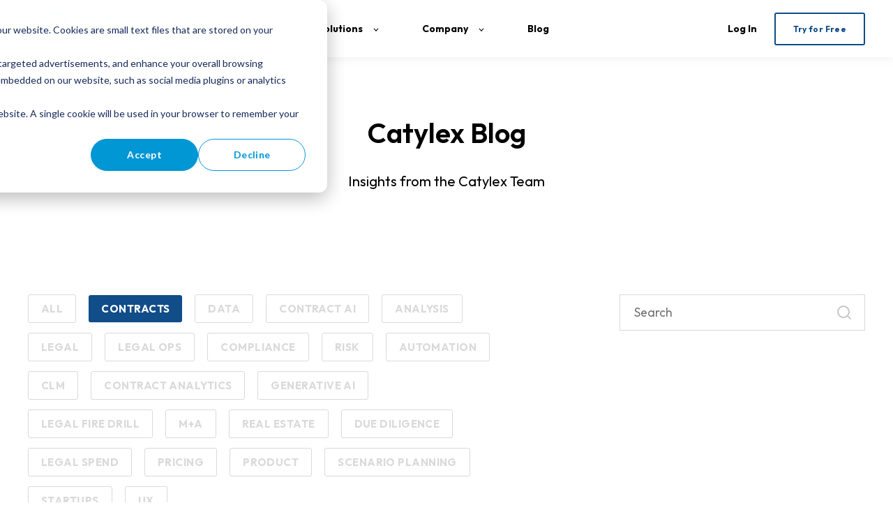

--- FILE ---
content_type: text/html; charset=UTF-8
request_url: https://www.catylex.com/blog/tag/contracts
body_size: 7203
content:
<!doctype html><html lang="en"><head>
    <meta charset="utf-8">
    <title>Catylex Blog | Contracts</title>
    <link rel="shortcut icon" href="https://www.catylex.com/hubfs/Catylex%20Favicon.svg">
    <meta name="description" content="Contracts | A blog covering all things legal tech from the team at Catylex.">
    
    

	
		
		
	

    
    
	
	
    
<meta name="viewport" content="width=device-width, initial-scale=1">

    
    <meta property="og:description" content="Contracts | A blog covering all things legal tech from the team at Catylex.">
    <meta property="og:title" content="Catylex Blog | Contracts">
    <meta name="twitter:description" content="Contracts | A blog covering all things legal tech from the team at Catylex.">
    <meta name="twitter:title" content="Catylex Blog | Contracts">

    

    
  <script id="hs-search-input__valid-content-types" type="application/json">
    [
      
        "SITE_PAGE",
      
        "LANDING_PAGE",
      
        "BLOG_POST",
      
        "LISTING_PAGE",
      
        "KNOWLEDGE_ARTICLE",
      
        "HS_CASE_STUDY"
      
    ]
  </script>

    <style>
a.cta_button{-moz-box-sizing:content-box !important;-webkit-box-sizing:content-box !important;box-sizing:content-box !important;vertical-align:middle}.hs-breadcrumb-menu{list-style-type:none;margin:0px 0px 0px 0px;padding:0px 0px 0px 0px}.hs-breadcrumb-menu-item{float:left;padding:10px 0px 10px 10px}.hs-breadcrumb-menu-divider:before{content:'›';padding-left:10px}.hs-featured-image-link{border:0}.hs-featured-image{float:right;margin:0 0 20px 20px;max-width:50%}@media (max-width: 568px){.hs-featured-image{float:none;margin:0;width:100%;max-width:100%}}.hs-screen-reader-text{clip:rect(1px, 1px, 1px, 1px);height:1px;overflow:hidden;position:absolute !important;width:1px}
</style>

<link rel="stylesheet" href="https://unpkg.com/aos@2.3.1/dist/aos.css">
<link rel="stylesheet" href="https://www.catylex.com/hubfs/hub_generated/template_assets/1/83687470933/1764446685267/template_main.min.css">
<link rel="stylesheet" href="https://www.catylex.com/hubfs/hub_generated/template_assets/1/83687046829/1764446696257/template_responsive.min.css">
<link rel="stylesheet" href="https://www.catylex.com/hubfs/hub_generated/template_assets/1/84311956001/1740614553915/template_child.min.css">

  <style>
    

    

    

    

    

    

  </style>
  
<link rel="stylesheet" href="https://7052064.fs1.hubspotusercontent-na1.net/hubfs/7052064/hub_generated/module_assets/1/-2712622/1767118786602/module_search_input.min.css">
<style>
  @font-face {
    font-family: "Inter";
    font-weight: 400;
    font-style: normal;
    font-display: swap;
    src: url("/_hcms/googlefonts/Inter/regular.woff2") format("woff2"), url("/_hcms/googlefonts/Inter/regular.woff") format("woff");
  }
  @font-face {
    font-family: "Inter";
    font-weight: 700;
    font-style: normal;
    font-display: swap;
    src: url("/_hcms/googlefonts/Inter/700.woff2") format("woff2"), url("/_hcms/googlefonts/Inter/700.woff") format("woff");
  }
  @font-face {
    font-family: "Inter";
    font-weight: 700;
    font-style: normal;
    font-display: swap;
    src: url("/_hcms/googlefonts/Inter/700.woff2") format("woff2"), url("/_hcms/googlefonts/Inter/700.woff") format("woff");
  }
  @font-face {
    font-family: "Outfit";
    font-weight: 700;
    font-style: normal;
    font-display: swap;
    src: url("/_hcms/googlefonts/Outfit/700.woff2") format("woff2"), url("/_hcms/googlefonts/Outfit/700.woff") format("woff");
  }
  @font-face {
    font-family: "Outfit";
    font-weight: 300;
    font-style: normal;
    font-display: swap;
    src: url("/_hcms/googlefonts/Outfit/300.woff2") format("woff2"), url("/_hcms/googlefonts/Outfit/300.woff") format("woff");
  }
  @font-face {
    font-family: "Outfit";
    font-weight: 500;
    font-style: normal;
    font-display: swap;
    src: url("/_hcms/googlefonts/Outfit/500.woff2") format("woff2"), url("/_hcms/googlefonts/Outfit/500.woff") format("woff");
  }
  @font-face {
    font-family: "Outfit";
    font-weight: 600;
    font-style: normal;
    font-display: swap;
    src: url("/_hcms/googlefonts/Outfit/600.woff2") format("woff2"), url("/_hcms/googlefonts/Outfit/600.woff") format("woff");
  }
  @font-face {
    font-family: "Outfit";
    font-weight: 400;
    font-style: normal;
    font-display: swap;
    src: url("/_hcms/googlefonts/Outfit/regular.woff2") format("woff2"), url("/_hcms/googlefonts/Outfit/regular.woff") format("woff");
  }
  @font-face {
    font-family: "Outfit";
    font-weight: 700;
    font-style: normal;
    font-display: swap;
    src: url("/_hcms/googlefonts/Outfit/700.woff2") format("woff2"), url("/_hcms/googlefonts/Outfit/700.woff") format("woff");
  }
  @font-face {
    font-family: "Rubik";
    font-weight: 400;
    font-style: normal;
    font-display: swap;
    src: url("/_hcms/googlefonts/Rubik/regular.woff2") format("woff2"), url("/_hcms/googlefonts/Rubik/regular.woff") format("woff");
  }
  @font-face {
    font-family: "Rubik";
    font-weight: 700;
    font-style: normal;
    font-display: swap;
    src: url("/_hcms/googlefonts/Rubik/700.woff2") format("woff2"), url("/_hcms/googlefonts/Rubik/700.woff") format("woff");
  }
  @font-face {
    font-family: "Rubik";
    font-weight: 700;
    font-style: normal;
    font-display: swap;
    src: url("/_hcms/googlefonts/Rubik/700.woff2") format("woff2"), url("/_hcms/googlefonts/Rubik/700.woff") format("woff");
  }
</style>

<!-- Editor Styles -->
<style id="hs_editor_style" type="text/css">
.dnd_area-row-3-max-width-section-centering > .row-fluid {
  max-width: 1920px !important;
  margin-left: auto !important;
  margin-right: auto !important;
}
/* HubSpot Styles (default) */
.dnd_area-row-1-padding {
  padding-top: 40px !important;
  padding-bottom: 20px !important;
  padding-left: 0px !important;
  padding-right: 0px !important;
}
.dnd_area-row-2-padding {
  padding-top: 40px !important;
  padding-bottom: 20px !important;
  padding-left: 0px !important;
  padding-right: 0px !important;
}
.dnd_area-row-3-padding {
  padding-top: 0px !important;
  padding-bottom: 0px !important;
  padding-left: 0px !important;
  padding-right: 0px !important;
}
</style>
    

    


<link rel="next" href="https://www.catylex.com/blog/tag/contracts/page/2">
<meta property="og:url" content="https://www.catylex.com/blog/tag/contracts">
<meta property="og:type" content="blog">
<meta name="twitter:card" content="summary">
<link rel="alternate" type="application/rss+xml" href="https://www.catylex.com/blog/rss.xml">
<meta name="twitter:domain" content="www.catylex.com">
<script src="//platform.linkedin.com/in.js" type="text/javascript">
    lang: en_US
</script>

<meta http-equiv="content-language" content="en">







  <meta name="generator" content="HubSpot"></head>
  <body>
    <div class="body-wrapper   hs-content-id-84348739407 hs-blog-listing hs-blog-id-84348739406">
      
        <div data-global-resource-path="Atlas_Pro_SaaS_Website_Theme child_Catylex/templates/partials/header.html">

  <div id="hs_cos_wrapper_Navbar" class="hs_cos_wrapper hs_cos_wrapper_widget hs_cos_wrapper_type_module" style="" data-hs-cos-general-type="widget" data-hs-cos-type="module">





<header class="kl-header">


  

  <nav class="kl-navbar content-wrapper">

    
      

  

    

    

    

    

    

    

  

  

  

  

  

  

  
    <a href="https://www.catylex.com">
        

  
    
  

  
    
  

  
    
  

  <img src="https://www.catylex.com/hubfs/1200px-Catylex.png" alt="1200px-Catylex" width="100%" style="max-width: 200px; max-height: 105px" loading="" class="kl-navbar__logo">
      </a>
  
    

    <div class="kl-navbar__mobile">
      
      
      <button class="hamburger hamburger--squeeze kl-navbar__hamburger" type="button">
        <span class="hamburger-box">
          <span class="hamburger-inner"></span>
        </span>
      </button>
      
    </div>

    <div class="kl-navbar__content">
      
      <ul class="kl-navbar__menu">
        
          <li class="kl-navbar__item kl-navbar__parent">
            
            
            <a class="kl-navbar__button" href="">
              <span>Product</span>
            </a>
            <div class="kl-navbar-submenu-wrapper">
              

  
    <ul class="kl-navbar-submenu">
      
        <li class="kl-navbar-submenu__item">
          
          <a class="kl-navbar-submenu__button" href="https://www.catylex.com/product">
            <span>Features</span>
          </a>
          

  


        </li>
      
        <li class="kl-navbar-submenu__item">
          
          <a class="kl-navbar-submenu__button" href="https://www.catylex.com/essentials-sign-up">
            <span>Essentials</span>
          </a>
          

  


        </li>
      
        <li class="kl-navbar-submenu__item">
          
          <a class="kl-navbar-submenu__button" href="https://www.catylex.com/challenges">
            <span>Why Catylex?</span>
          </a>
          

  


        </li>
      
        <li class="kl-navbar-submenu__item">
          
          <a class="kl-navbar-submenu__button" href="https://www.catylex.com/pricing">
            <span>Pricing</span>
          </a>
          

  


        </li>
      
    </ul>
  


            </div>
          </li>
        
          <li class="kl-navbar__item kl-navbar__parent">
            
            
            <a class="kl-navbar__button" href="">
              <span>Solutions</span>
            </a>
            <div class="kl-navbar-submenu-wrapper">
              

  
    <ul class="kl-navbar-submenu">
      
        <li class="kl-navbar-submenu__item">
          
          <a class="kl-navbar-submenu__button" href="https://www.catylex.com/solutions">
            <span>Solutions Overview</span>
          </a>
          

  


        </li>
      
        <li class="kl-navbar-submenu__item">
          
          <a class="kl-navbar-submenu__button" href="https://www.catylex.com/who-we-work-with">
            <span>Who We Work With</span>
          </a>
          

  


        </li>
      
    </ul>
  


            </div>
          </li>
        
          <li class="kl-navbar__item kl-navbar__parent">
            
            
            <a class="kl-navbar__button" href="">
              <span>Company</span>
            </a>
            <div class="kl-navbar-submenu-wrapper">
              

  
    <ul class="kl-navbar-submenu">
      
        <li class="kl-navbar-submenu__item">
          
          <a class="kl-navbar-submenu__button" href="https://www.catylex.com/about-us">
            <span>About Us</span>
          </a>
          

  


        </li>
      
        <li class="kl-navbar-submenu__item">
          
          <a class="kl-navbar-submenu__button" href="https://www.catylex.com/contact-us">
            <span>Contact Us</span>
          </a>
          

  


        </li>
      
        <li class="kl-navbar-submenu__item">
          
          <a class="kl-navbar-submenu__button" href="https://www.catylex.com/press-room">
            <span>Press Room</span>
          </a>
          

  


        </li>
      
    </ul>
  


            </div>
          </li>
        
          <li class="kl-navbar__item">
            
            
            <a class="kl-navbar__button" href="https://www.catylex.com/blog">
              <span>Blog</span>
            </a>
            <div class="kl-navbar-submenu-wrapper">
              

  


            </div>
          </li>
        
      </ul>

      <div class="kl-navbar__end">
        
        
    

  
    

  

  
 
  

  
    

  

    

    

    

    

    
      
      
    

    
      
    

  

  
    
  

  

  

  

  

  
    <a href="https://www.catylex.com/login" target="_blank" rel="noopener" class="kl-navbar__button Navbar__button">
  
      <span>Log In</span>
    </a>
  
  
  
        
    

  
	  
  	
		
	
	
    
      
    

  

  
 
  

  
    

  

    

    

    

    

    

    

  

  
    
  

  

  

  

  

  
    <a href="https://www.catylex.com/essentials-sign-up" class="button button--outlined Navbar__button">
  
      <span>Try for Free</span>
    </a>
  
  
  
      </div>

    </div>

  </nav>

</header>

<div class="kl-header-placeholder"></div></div>
</div>
      

      

<main class="body-container-wrapper">
<div class="container-fluid body-container body-container--home">
<div class="row-fluid-wrapper">
<div class="row-fluid">
<div class="span12 widget-span widget-type-cell " style="" data-widget-type="cell" data-x="0" data-w="12">

<div class="row-fluid-wrapper row-depth-1 row-number-1 dnd-section">
<div class="row-fluid ">
<div class="span12 widget-span widget-type-cell dnd-column" style="" data-widget-type="cell" data-x="0" data-w="12">

<div class="row-fluid-wrapper row-depth-1 row-number-2 dnd-row">
<div class="row-fluid ">
<div class="span12 widget-span widget-type-custom_widget dnd-module" style="" data-widget-type="custom_widget" data-x="0" data-w="12">
<div id="hs_cos_wrapper_widget_1663616363566" class="hs_cos_wrapper hs_cos_wrapper_widget hs_cos_wrapper_type_module" style="" data-hs-cos-general-type="widget" data-hs-cos-type="module">



    
  

  

  

  

  <div class="kl-rich-text" id="widget_1663616363566">

    

    <div><h1 style="text-align: center;">Catylex Blog</h1>
<h4 style="text-align: center;">Insights from the Catylex Team</h4></div>

    

    
  </div>

  

</div>

</div><!--end widget-span -->
</div><!--end row-->
</div><!--end row-wrapper -->

</div><!--end widget-span -->
</div><!--end row-->
</div><!--end row-wrapper -->

<div class="row-fluid-wrapper row-depth-1 row-number-3 dnd_area-row-1-padding dnd-section">
<div class="row-fluid ">
<div class="span8 widget-span widget-type-cell dnd-column" style="" data-widget-type="cell" data-x="0" data-w="8">

<div class="row-fluid-wrapper row-depth-1 row-number-4 dnd-row">
<div class="row-fluid ">
<div class="span12 widget-span widget-type-custom_widget dnd-module" style="" data-widget-type="custom_widget" data-x="0" data-w="12">
<div id="hs_cos_wrapper_dnd_area-module-3" class="hs_cos_wrapper hs_cos_wrapper_widget hs_cos_wrapper_type_module" style="" data-hs-cos-general-type="widget" data-hs-cos-type="module">



    
        
        <ul class="blog-tags">
          
          <li>
            <a class="blog-tags__link" href="https://www.catylex.com/blog/all">
				ALL
            </a>
          </li>
          
          
          <li>
            <a class="blog-tags__link blog-tags__link--current" href="https://www.catylex.com/blog/tag/contracts">
              Contracts
            </a>
          </li>
          
          <li>
            <a class="blog-tags__link" href="https://www.catylex.com/blog/tag/data">
              Data
            </a>
          </li>
          
          <li>
            <a class="blog-tags__link" href="https://www.catylex.com/blog/tag/contract-ai">
              Contract AI
            </a>
          </li>
          
          <li>
            <a class="blog-tags__link" href="https://www.catylex.com/blog/tag/analysis">
              Analysis
            </a>
          </li>
          
          <li>
            <a class="blog-tags__link" href="https://www.catylex.com/blog/tag/legal">
              Legal
            </a>
          </li>
          
          <li>
            <a class="blog-tags__link" href="https://www.catylex.com/blog/tag/legal-ops">
              Legal Ops
            </a>
          </li>
          
          <li>
            <a class="blog-tags__link" href="https://www.catylex.com/blog/tag/compliance">
              Compliance
            </a>
          </li>
          
          <li>
            <a class="blog-tags__link" href="https://www.catylex.com/blog/tag/risk">
              Risk
            </a>
          </li>
          
          <li>
            <a class="blog-tags__link" href="https://www.catylex.com/blog/tag/automation">
              Automation
            </a>
          </li>
          
          <li>
            <a class="blog-tags__link" href="https://www.catylex.com/blog/tag/clm">
              CLM
            </a>
          </li>
          
          <li>
            <a class="blog-tags__link" href="https://www.catylex.com/blog/tag/contract-analytics">
              Contract Analytics
            </a>
          </li>
          
          <li>
            <a class="blog-tags__link" href="https://www.catylex.com/blog/tag/generative-ai">
              Generative AI
            </a>
          </li>
          
          <li>
            <a class="blog-tags__link" href="https://www.catylex.com/blog/tag/legal-fire-drill">
              Legal Fire Drill
            </a>
          </li>
          
          <li>
            <a class="blog-tags__link" href="https://www.catylex.com/blog/tag/ma">
              M+A
            </a>
          </li>
          
          <li>
            <a class="blog-tags__link" href="https://www.catylex.com/blog/tag/real-estate">
              Real Estate
            </a>
          </li>
          
          <li>
            <a class="blog-tags__link" href="https://www.catylex.com/blog/tag/due-diligence">
              Due Diligence
            </a>
          </li>
          
          <li>
            <a class="blog-tags__link" href="https://www.catylex.com/blog/tag/legal-spend">
              Legal Spend
            </a>
          </li>
          
          <li>
            <a class="blog-tags__link" href="https://www.catylex.com/blog/tag/pricing">
              Pricing
            </a>
          </li>
          
          <li>
            <a class="blog-tags__link" href="https://www.catylex.com/blog/tag/product">
              Product
            </a>
          </li>
          
          <li>
            <a class="blog-tags__link" href="https://www.catylex.com/blog/tag/scenario-planning">
              Scenario Planning
            </a>
          </li>
          
          <li>
            <a class="blog-tags__link" href="https://www.catylex.com/blog/tag/startups">
              Startups
            </a>
          </li>
          
          <li>
            <a class="blog-tags__link" href="https://www.catylex.com/blog/tag/ux">
              UX
            </a>
          </li>
          
        </ul>
        

  </div>

</div><!--end widget-span -->
</div><!--end row-->
</div><!--end row-wrapper -->

</div><!--end widget-span -->
<div class="span4 widget-span widget-type-cell dnd-column" style="" data-widget-type="cell" data-x="8" data-w="4">

<div class="row-fluid-wrapper row-depth-1 row-number-5 dnd-row">
<div class="row-fluid ">
<div class="span12 widget-span widget-type-custom_widget dnd-module" style="" data-widget-type="custom_widget" data-x="0" data-w="12">
<div id="hs_cos_wrapper_dnd_area-module-5" class="hs_cos_wrapper hs_cos_wrapper_widget hs_cos_wrapper_type_module" style="" data-hs-cos-general-type="widget" data-hs-cos-type="module">




  








<div class="hs-search-field">

    <div class="hs-search-field__bar">
      <form data-hs-do-not-collect="true" action="/hs-search-results">
        
        <input type="text" class="hs-search-field__input" name="term" autocomplete="off" aria-label="Search" placeholder="Search">

        
          
            <input type="hidden" name="type" value="SITE_PAGE">
          
        
          
        
          
            <input type="hidden" name="type" value="BLOG_POST">
          
        
          
        
          
        
          
        

        
      </form>
    </div>
    <ul class="hs-search-field__suggestions"></ul>
</div></div>

</div><!--end widget-span -->
</div><!--end row-->
</div><!--end row-wrapper -->

</div><!--end widget-span -->
</div><!--end row-->
</div><!--end row-wrapper -->

<div class="row-fluid-wrapper row-depth-1 row-number-6 dnd_area-row-2-padding dnd-section">
<div class="row-fluid ">
<div class="span12 widget-span widget-type-custom_widget dnd-module" style="" data-widget-type="custom_widget" data-x="0" data-w="12">
<div id="hs_cos_wrapper_dnd_area-module-6" class="hs_cos_wrapper hs_cos_wrapper_widget hs_cos_wrapper_type_module" style="" data-hs-cos-general-type="widget" data-hs-cos-type="module">



    
      <section class="blog-index">
        
        
        

        <article class="blog-index__post-wrapper">
          <div class="blog-index__post">
            
            <a class="blog-index__post-image" style="background-image: url('https://www.catylex.com/hubfs/speed-blur.png');" href="https://www.catylex.com/blog/how-catylex-smart-search-delivers-answers-10x-faster-than-before">
            </a>
            
            <div class="blog-index__post-content">
              <div>
                
                
                <span class="blog-index__post-preheader">Contracts</span>
                
                <h3><a href="https://www.catylex.com/blog/how-catylex-smart-search-delivers-answers-10x-faster-than-before">How Catylex Smart Search Delivers Answers 10x Faster Than Before</a></h3>
                
              </div>
              <div class="blog-index__post-meta">
                <span class="blog-index__post-author">
                  Jamie Wodetzki
                </span>
                <span class="blog-index__post-date">
                  Aug 17, 2023
                </span>
              </div>
            </div>
          </div>
        </article>

        
        

        <article class="blog-index__post-wrapper">
          <div class="blog-index__post">
            
            <a class="blog-index__post-image" style="background-image: url('https://www.catylex.com/hubfs/COD-PS5.png');" href="https://www.catylex.com/blog/manual-contract-review-too-hard-too-bad-judge-tells-sony">
            </a>
            
            <div class="blog-index__post-content">
              <div>
                
                
                <span class="blog-index__post-preheader">Contracts</span>
                
                <h3><a href="https://www.catylex.com/blog/manual-contract-review-too-hard-too-bad-judge-tells-sony">Manual Contract Review Too Hard? Too Bad, Judge Tells Sony.</a></h3>
                
              </div>
              <div class="blog-index__post-meta">
                <span class="blog-index__post-author">
                  Catylex Team
                </span>
                <span class="blog-index__post-date">
                  Aug 2, 2023
                </span>
              </div>
            </div>
          </div>
        </article>

        
        

        <article class="blog-index__post-wrapper">
          <div class="blog-index__post">
            
            <a class="blog-index__post-image" style="background-image: url('https://www.catylex.com/hubfs/1200x628-thumbs-up-emoji-2.png');" href="https://www.catylex.com/blog/yes-emojis-are-contractually-binding">
            </a>
            
            <div class="blog-index__post-content">
              <div>
                
                
                <span class="blog-index__post-preheader">Contracts</span>
                
                <h3><a href="https://www.catylex.com/blog/yes-emojis-are-contractually-binding">Yes, Emojis are Contractually Binding 😮</a></h3>
                
              </div>
              <div class="blog-index__post-meta">
                <span class="blog-index__post-author">
                  Jamie Wodetzki
                </span>
                <span class="blog-index__post-date">
                  Jul 27, 2023
                </span>
              </div>
            </div>
          </div>
        </article>

        
        

        <article class="blog-index__post-wrapper">
          <div class="blog-index__post">
            
            <a class="blog-index__post-image" style="background-image: url('https://www.catylex.com/hubfs/sas-meal-service-1969-dc8.png');" href="https://www.catylex.com/blog/who-knew-in-flight-catering-contracts-could-be-so-tasty">
            </a>
            
            <div class="blog-index__post-content">
              <div>
                
                
                <span class="blog-index__post-preheader">Contracts</span>
                
                <h3><a href="https://www.catylex.com/blog/who-knew-in-flight-catering-contracts-could-be-so-tasty">Who Knew In-Flight Catering Contracts Could Be So Tasty?</a></h3>
                
              </div>
              <div class="blog-index__post-meta">
                <span class="blog-index__post-author">
                  Jamie Wodetzki
                </span>
                <span class="blog-index__post-date">
                  Jul 19, 2023
                </span>
              </div>
            </div>
          </div>
        </article>

        
        

        <article class="blog-index__post-wrapper">
          <div class="blog-index__post">
            
            <a class="blog-index__post-image" style="background-image: url('https://www.catylex.com/hubfs/oops-sign.png');" href="https://www.catylex.com/blog/the-17m-contract-renewal-oopsie">
            </a>
            
            <div class="blog-index__post-content">
              <div>
                
                
                <span class="blog-index__post-preheader">Contracts</span>
                
                <h3><a href="https://www.catylex.com/blog/the-17m-contract-renewal-oopsie">The $17M Contract Renewal Oopsie</a></h3>
                
              </div>
              <div class="blog-index__post-meta">
                <span class="blog-index__post-author">
                  Jamie Wodetzki
                </span>
                <span class="blog-index__post-date">
                  Jul 11, 2023
                </span>
              </div>
            </div>
          </div>
        </article>

        
        

        <article class="blog-index__post-wrapper">
          <div class="blog-index__post">
            
            <a class="blog-index__post-image" style="background-image: url('https://www.catylex.com/hubfs/1200x628-dinosaurs-demo.png');" href="https://www.catylex.com/blog/demos-are-for-dinosaurs">
            </a>
            
            <div class="blog-index__post-content">
              <div>
                
                
                <span class="blog-index__post-preheader">Contracts</span>
                
                <h3><a href="https://www.catylex.com/blog/demos-are-for-dinosaurs">Demos are for Dinosaurs</a></h3>
                
              </div>
              <div class="blog-index__post-meta">
                <span class="blog-index__post-author">
                  Jamie Wodetzki
                </span>
                <span class="blog-index__post-date">
                  Jun 30, 2023
                </span>
              </div>
            </div>
          </div>
        </article>

        
        

        <article class="blog-index__post-wrapper">
          <div class="blog-index__post">
            
            <a class="blog-index__post-image" style="background-image: url('https://www.catylex.com/hubfs/IMG_4969.jpeg');" href="https://www.catylex.com/blog/what-a-cloc">
            </a>
            
            <div class="blog-index__post-content">
              <div>
                
                
                <span class="blog-index__post-preheader">Contracts</span>
                
                <h3><a href="https://www.catylex.com/blog/what-a-cloc">What a CLOC...</a></h3>
                
              </div>
              <div class="blog-index__post-meta">
                <span class="blog-index__post-author">
                  Jamie Wodetzki
                </span>
                <span class="blog-index__post-date">
                  May 26, 2023
                </span>
              </div>
            </div>
          </div>
        </article>

        
        

        <article class="blog-index__post-wrapper">
          <div class="blog-index__post">
            
            <a class="blog-index__post-image" style="background-image: url('https://www.catylex.com/hubfs/pexels-mountain-cliff.jpg');" href="https://www.catylex.com/blog/it-no-longer-makes-sense-to-skip-contract-analysis">
            </a>
            
            <div class="blog-index__post-content">
              <div>
                
                
                <span class="blog-index__post-preheader">Contracts</span>
                
                <h3><a href="https://www.catylex.com/blog/it-no-longer-makes-sense-to-skip-contract-analysis">It no longer makes sense to skip Contract Analysis</a></h3>
                
              </div>
              <div class="blog-index__post-meta">
                <span class="blog-index__post-author">
                  Andrew Downes
                </span>
                <span class="blog-index__post-date">
                  Apr 26, 2023
                </span>
              </div>
            </div>
          </div>
        </article>

        
        

        <article class="blog-index__post-wrapper">
          <div class="blog-index__post">
            
            <a class="blog-index__post-image" style="background-image: url('https://www.catylex.com/hubfs/horse-cart-2-to-1.png');" href="https://www.catylex.com/blog/analysis-before-automation">
            </a>
            
            <div class="blog-index__post-content">
              <div>
                
                
                <span class="blog-index__post-preheader">Contracts</span>
                
                <h3><a href="https://www.catylex.com/blog/analysis-before-automation">Analysis Before Automation</a></h3>
                
              </div>
              <div class="blog-index__post-meta">
                <span class="blog-index__post-author">
                  Jamie Wodetzki
                </span>
                <span class="blog-index__post-date">
                  Mar 30, 2023
                </span>
              </div>
            </div>
          </div>
        </article>

        
        

        <article class="blog-index__post-wrapper">
          <div class="blog-index__post">
            
            <a class="blog-index__post-image" style="background-image: url('https://www.catylex.com/hubfs/UBS-nyc.jpg');" href="https://www.catylex.com/blog/market-participants-need-contract-insight-now">
            </a>
            
            <div class="blog-index__post-content">
              <div>
                
                
                <span class="blog-index__post-preheader">Contracts</span>
                
                <h3><a href="https://www.catylex.com/blog/market-participants-need-contract-insight-now">Market Participants Need Contract Insight Now</a></h3>
                
              </div>
              <div class="blog-index__post-meta">
                <span class="blog-index__post-author">
                  Andrew Downes
                </span>
                <span class="blog-index__post-date">
                  Mar 20, 2023
                </span>
              </div>
            </div>
          </div>
        </article>

        
        

        <article class="blog-index__post-wrapper">
          <div class="blog-index__post">
            
            <a class="blog-index__post-image" style="background-image: url('https://www.catylex.com/hubfs/Success-584179-Pexels.png');" href="https://www.catylex.com/blog/9-ways-to-make-your-clm-transformation-a-success">
            </a>
            
            <div class="blog-index__post-content">
              <div>
                
                
                <span class="blog-index__post-preheader">Contracts</span>
                
                <h3><a href="https://www.catylex.com/blog/9-ways-to-make-your-clm-transformation-a-success">9 Ways to Make Your CLM Transformation a Success</a></h3>
                
              </div>
              <div class="blog-index__post-meta">
                <span class="blog-index__post-author">
                  Catylex Team
                </span>
                <span class="blog-index__post-date">
                  Feb 15, 2023
                </span>
              </div>
            </div>
          </div>
        </article>

        
        

        <article class="blog-index__post-wrapper">
          <div class="blog-index__post">
            
            <a class="blog-index__post-image" style="background-image: url('https://www.catylex.com/hubfs/no-brown-ones.png');" href="https://www.catylex.com/blog/what-brown-mms-teach-us-about-contract-compliance">
            </a>
            
            <div class="blog-index__post-content">
              <div>
                
                
                <span class="blog-index__post-preheader">Contracts</span>
                
                <h3><a href="https://www.catylex.com/blog/what-brown-mms-teach-us-about-contract-compliance">What Brown M&amp;Ms Teach us About Contract Compliance</a></h3>
                
              </div>
              <div class="blog-index__post-meta">
                <span class="blog-index__post-author">
                  Jamie Wodetzki
                </span>
                <span class="blog-index__post-date">
                  Oct 31, 2022
                </span>
              </div>
            </div>
          </div>
        </article>

        
        

        <article class="blog-index__post-wrapper">
          <div class="blog-index__post">
            
            <a class="blog-index__post-image" style="background-image: url('https://www.catylex.com/hubfs/Gartner-Hype-Cycle-Contracts-21-22.png');" href="https://www.catylex.com/blog/is-contract-technology-over-hyped">
            </a>
            
            <div class="blog-index__post-content">
              <div>
                
                
                <span class="blog-index__post-preheader">Contracts</span>
                
                <h3><a href="https://www.catylex.com/blog/is-contract-technology-over-hyped">Is Contract Technology Over-Hyped?</a></h3>
                
              </div>
              <div class="blog-index__post-meta">
                <span class="blog-index__post-author">
                  Jamie Wodetzki
                </span>
                <span class="blog-index__post-date">
                  Oct 24, 2022
                </span>
              </div>
            </div>
          </div>
        </article>

        
        

        <article class="blog-index__post-wrapper">
          <div class="blog-index__post">
            
            <a class="blog-index__post-image" style="background-image: url('https://www.catylex.com/hubfs/mckinsey-cost-analytics-leasing.png');" href="https://www.catylex.com/blog/lowering-rental-costs-through-data-analytics">
            </a>
            
            <div class="blog-index__post-content">
              <div>
                
                
                <span class="blog-index__post-preheader">Contracts</span>
                
                <h3><a href="https://www.catylex.com/blog/lowering-rental-costs-through-data-analytics">Lowering Rental Costs Through Data Analytics</a></h3>
                
              </div>
              <div class="blog-index__post-meta">
                <span class="blog-index__post-author">
                  Jamie Wodetzki
                </span>
                <span class="blog-index__post-date">
                  Oct 7, 2022
                </span>
              </div>
            </div>
          </div>
        </article>

        
        

        <article class="blog-index__post-wrapper">
          <div class="blog-index__post">
            
            <a class="blog-index__post-image" style="background-image: url('https://www.catylex.com/hubfs/1200x628-reinventing-professionals-podcast.png');" href="https://www.catylex.com/blog/contract-ai-vs-clm">
            </a>
            
            <div class="blog-index__post-content">
              <div>
                
                
                <span class="blog-index__post-preheader">Contracts</span>
                
                <h3><a href="https://www.catylex.com/blog/contract-ai-vs-clm">Contract AI vs CLM</a></h3>
                
              </div>
              <div class="blog-index__post-meta">
                <span class="blog-index__post-author">
                  Catylex Team
                </span>
                <span class="blog-index__post-date">
                  Aug 4, 2022
                </span>
              </div>
            </div>
          </div>
        </article>

        
        

      </section>

      
      
      
      <div class="blog-pagination">
        

        
        

        

        <a href="https://www.catylex.com/blog/tag/contracts/page/1" class="blog-pagination__link blog-pagination__link--active">
          1
        </a>

        
        <a href="https://www.catylex.com/blog/tag/contracts/page/2" class="blog-pagination__link">
           2
        </a>
          

          
          

          
      </div>

      
      

  </div>

</div><!--end widget-span -->
</div><!--end row-->
</div><!--end row-wrapper -->

<div class="row-fluid-wrapper row-depth-1 row-number-7 dnd_area-row-3-max-width-section-centering dnd-section dnd_area-row-3-padding">
<div class="row-fluid ">
<div class="span12 widget-span widget-type-custom_widget dnd-module" style="" data-widget-type="custom_widget" data-x="0" data-w="12">
<div id="hs_cos_wrapper_dnd_area-module-7" class="hs_cos_wrapper hs_cos_wrapper_widget hs_cos_wrapper_type_module" style="" data-hs-cos-general-type="widget" data-hs-cos-type="module">

<div class="blog-subscribe" style="background-color: rgba(248, 250, 252, 1.0);">
  <div class="blog-subscribe__wrapper content-wrapper">
    <div class="blog-subscribe__header">
      <h2><span style="color: #104d89;">Insights in your inbox</span></h2>
<p>Subscribe for updates from Catylex – legal tech insights and product updates delivered to your inbox.</p>
    </div>
    <div class="blog-subscribe__form">
      
        <span id="hs_cos_wrapper_dnd_area-module-7_blog_subscribe" class="hs_cos_wrapper hs_cos_wrapper_widget hs_cos_wrapper_type_blog_subscribe" style="" data-hs-cos-general-type="widget" data-hs-cos-type="blog_subscribe">
<div id="hs_form_target_dnd_area-module-7_blog_subscribe_3428"></div>



</span>
      
    </div>
  </div>
</div></div>

</div><!--end widget-span -->
</div><!--end row-->
</div><!--end row-wrapper -->

</div><!--end widget-span -->
</div>
</div>
</div>

</main>



      
        <div data-global-resource-path="Atlas_Pro_SaaS_Website_Theme child_Catylex/templates/partials/footer.html"><div id="hs_cos_wrapper_Footer" class="hs_cos_wrapper hs_cos_wrapper_widget hs_cos_wrapper_type_module" style="" data-hs-cos-general-type="widget" data-hs-cos-type="module">





<footer class="kl-footer">
  <div class="kl-footer__wrapper content-wrapper">
    
    <div class="kl-footer__content">

      <div class="kl-footer__info">

        

  
    

  

  

  

  

  

  

  
    <a href="#">
            

  
    
  

  
    
  

  

  <img src="https://www.catylex.com/hubfs/1200px-Catylex.png" alt="Catylex logo" width="100%" style="max-width: 250px; max-height: 131px" loading="">
          </a>
  

        <div class="kl-footer__address"><p>520 White Plains Road<br>Suite 500<br>Tarrytown, NY 10591</p></div>
        <ul class="kl-footer__social">
          
            <a href="https://www.linkedin.com/company/catylex">
              <span id="hs_cos_wrapper_Footer_" class="hs_cos_wrapper hs_cos_wrapper_widget hs_cos_wrapper_type_icon" style="" data-hs-cos-general-type="widget" data-hs-cos-type="icon"><svg version="1.0" xmlns="http://www.w3.org/2000/svg" viewbox="0 0 448 512" aria-hidden="true"><g id="LinkedIn1_layer"><path d="M416 32H31.9C14.3 32 0 46.5 0 64.3v383.4C0 465.5 14.3 480 31.9 480H416c17.6 0 32-14.5 32-32.3V64.3c0-17.8-14.4-32.3-32-32.3zM135.4 416H69V202.2h66.5V416zm-33.2-243c-21.3 0-38.5-17.3-38.5-38.5S80.9 96 102.2 96c21.2 0 38.5 17.3 38.5 38.5 0 21.3-17.2 38.5-38.5 38.5zm282.1 243h-66.4V312c0-24.8-.5-56.7-34.5-56.7-34.6 0-39.9 27-39.9 54.9V416h-66.4V202.2h63.7v29.2h.9c8.9-16.8 30.6-34.5 62.9-34.5 67.2 0 79.7 44.3 79.7 101.9V416z" /></g></svg></span>
            </a>
          
            <a href="https://www.x.com/catylex_inc">
              <span id="hs_cos_wrapper_Footer_" class="hs_cos_wrapper hs_cos_wrapper_widget hs_cos_wrapper_type_icon" style="" data-hs-cos-general-type="widget" data-hs-cos-type="icon"><svg version="1.0" xmlns="http://www.w3.org/2000/svg" viewbox="0 0 448 512" aria-hidden="true"><g id="Square X Twitter2_layer"><path d="M64 32C28.7 32 0 60.7 0 96V416c0 35.3 28.7 64 64 64H384c35.3 0 64-28.7 64-64V96c0-35.3-28.7-64-64-64H64zm297.1 84L257.3 234.6 379.4 396H283.8L209 298.1 123.3 396H75.8l111-126.9L69.7 116h98l67.7 89.5L313.6 116h47.5zM323.3 367.6L153.4 142.9H125.1L296.9 367.6h26.3z" /></g></svg></span>
            </a>
          
            <a href="https://www.youtube.com/channel/UCpa78dWCOTP6TRuSwtOUCbQ#">
              <span id="hs_cos_wrapper_Footer_" class="hs_cos_wrapper hs_cos_wrapper_widget hs_cos_wrapper_type_icon" style="" data-hs-cos-general-type="widget" data-hs-cos-type="icon"><svg version="1.0" xmlns="http://www.w3.org/2000/svg" viewbox="0 0 576 512" aria-hidden="true"><g id="YouTube3_layer"><path d="M549.655 124.083c-6.281-23.65-24.787-42.276-48.284-48.597C458.781 64 288 64 288 64S117.22 64 74.629 75.486c-23.497 6.322-42.003 24.947-48.284 48.597-11.412 42.867-11.412 132.305-11.412 132.305s0 89.438 11.412 132.305c6.281 23.65 24.787 41.5 48.284 47.821C117.22 448 288 448 288 448s170.78 0 213.371-11.486c23.497-6.321 42.003-24.171 48.284-47.821 11.412-42.867 11.412-132.305 11.412-132.305s0-89.438-11.412-132.305zm-317.51 213.508V175.185l142.739 81.205-142.739 81.201z" /></g></svg></span>
            </a>
                  
        </ul>
      </div>

      <div class="kl-footer__menu">
        
          <div class="kl-footer__group">
		    
			<h3>Company</h3>
			
            <ul>
              
                <li>
                  <a href="https://www.catylex.com">Home</a>
                </li>
              
                <li>
                  <a href="https://www.catylex.com/challenges">Challenges</a>
                </li>
              
                <li>
                  <a href="https://www.catylex.com/product">Product</a>
                </li>
              
                <li>
                  <a href="https://www.catylex.com/solutions">Solutions</a>
                </li>
              
                <li>
                  <a href="https://www.catylex.com/pricing">Pricing</a>
                </li>
              
                <li>
                  <a href="https://www.catylex.com/about-us">About Us</a>
                </li>
              
                <li>
                  <a href="https://www.catylex.com/contact-us">Contact Us</a>
                </li>
              
                <li>
                  <a href="https://www.catylex.com/blog">Blog</a>
                </li>
              
            </ul>
          </div>
        
          <div class="kl-footer__group">
		    
			<h3>Policies</h3>
			
            <ul>
              
                <li>
                  <a href="https://www.catylex.com/privacy-policy">Privacy Policy</a>
                </li>
              
                <li>
                  <a href="https://www.catylex.com/website-terms-of-service">Website Terms of Service</a>
                </li>
              
                <li>
                  <a href="https://www.catylex.com/information-security">Information Security</a>
                </li>
              
            </ul>
          </div>
        
          <div class="kl-footer__group">
		    
			<h3>Get In Touch</h3>
			
            <ul>
              
                <li>
                  <a href="javascript:void(0);">info@catylex.com</a>
                </li>
              
                <li>
                  <a href="javascript:void(0);">support@catylex.com</a>
                </li>
              
            </ul>
          </div>
        
      </div>

    </div>
    

    
    <div class="kl-footer__legal">
      <span>Copyright © 2024 Catylex, Inc.</span><span></span>
    </div>
    

  </div>

  
</footer></div>

</div>
      
    </div>
    
<!-- HubSpot performance collection script -->
<script defer src="/hs/hsstatic/content-cwv-embed/static-1.1293/embed.js"></script>
<script src="https://unpkg.com/aos@2.3.1/dist/aos.js"></script>
<script src="https://www.catylex.com/hubfs/hub_generated/template_assets/1/83688051754/1764446691558/template_main.min.js"></script>
<script src="https://www.catylex.com/hubfs/hub_generated/template_assets/1/83688357043/1764446679457/template_helper.min.js"></script>
<script src="https://www.catylex.com/hs-fs/hub/22297565/hub_generated/template_assets/84312371093/1725462549140/Atlas_Pro_SaaS_Website_Theme_child_Catylex/child.min.js"></script>
<script>
var hsVars = hsVars || {}; hsVars['language'] = 'en';
</script>

<script src="/hs/hsstatic/cos-i18n/static-1.53/bundles/project.js"></script>
<script src="https://www.catylex.com/hubfs/hub_generated/module_assets/1/83688055631/1740838444972/module_Simple_Navbar.min.js"></script>
<script src="https://7052064.fs1.hubspotusercontent-na1.net/hubfs/7052064/hub_generated/module_assets/1/-2712622/1767118786602/module_search_input.min.js"></script>

    <!--[if lte IE 8]>
    <script charset="utf-8" src="https://js.hsforms.net/forms/v2-legacy.js"></script>
    <![endif]-->

<script data-hs-allowed="true" src="/_hcms/forms/v2.js"></script>

  <script data-hs-allowed="true">
      hbspt.forms.create({
          portalId: '22297565',
          formId: 'c4faa82b-a1cb-4baf-ba60-99b843ea95d8',
          formInstanceId: '3428',
          pageId: '84348739407',
          region: 'na1',
          
          pageName: 'Catylex Blog | Contracts',
          
          contentType: 'listing-page',
          
          formsBaseUrl: '/_hcms/forms/',
          
          
          inlineMessage: "<p>Thanks for subscribing!</p>",
          
          css: '',
          target: '#hs_form_target_dnd_area-module-7_blog_subscribe_3428',
          
          formData: {
            cssClass: 'hs-form stacked'
          }
      });
  </script>


<!-- Start of HubSpot Analytics Code -->
<script type="text/javascript">
var _hsq = _hsq || [];
_hsq.push(["setContentType", "listing-page"]);
_hsq.push(["setCanonicalUrl", "https:\/\/www.catylex.com\/blog\/tag\/contracts"]);
_hsq.push(["setPageId", "84348739407"]);
_hsq.push(["setContentMetadata", {
    "contentPageId": 84348739407,
    "legacyPageId": "84348739407",
    "contentFolderId": null,
    "contentGroupId": 84348739406,
    "abTestId": null,
    "languageVariantId": 84348739407,
    "languageCode": "en",
    
    
}]);
</script>

<script type="text/javascript" id="hs-script-loader" async defer src="/hs/scriptloader/22297565.js"></script>
<!-- End of HubSpot Analytics Code -->


<script type="text/javascript">
var hsVars = {
    render_id: "772b1ec0-83d9-4a45-a4d3-44dc1361fab0",
    ticks: 1767445609637,
    page_id: 84348739407,
    
    content_group_id: 84348739406,
    portal_id: 22297565,
    app_hs_base_url: "https://app.hubspot.com",
    cp_hs_base_url: "https://cp.hubspot.com",
    language: "en",
    analytics_page_type: "listing-page",
    scp_content_type: "",
    
    analytics_page_id: "84348739407",
    category_id: 7,
    folder_id: 0,
    is_hubspot_user: false
}
</script>


<script defer src="/hs/hsstatic/HubspotToolsMenu/static-1.432/js/index.js"></script>

<script type="text/javascript">
_linkedin_partner_id = "4584074";
window._linkedin_data_partner_ids = window._linkedin_data_partner_ids || [];
window._linkedin_data_partner_ids.push(_linkedin_partner_id);
</script><script type="text/javascript">
(function(l) {
if (!l){window.lintrk = function(a,b){window.lintrk.q.push([a,b])};
window.lintrk.q=[]}
var s = document.getElementsByTagName("script")[0];
var b = document.createElement("script");
b.type = "text/javascript";b.async = true;
b.src = "https://snap.licdn.com/li.lms-analytics/insight.min.js";
s.parentNode.insertBefore(b, s);})(window.lintrk);
</script>
<noscript>
<img height="1" width="1" style="display:none;" alt="" src="https://px.ads.linkedin.com/collect/?pid=4584074&amp;fmt=gif">
</noscript>
<div id="fb-root"></div>
  <script>(function(d, s, id) {
  var js, fjs = d.getElementsByTagName(s)[0];
  if (d.getElementById(id)) return;
  js = d.createElement(s); js.id = id;
  js.src = "//connect.facebook.net/en_GB/sdk.js#xfbml=1&version=v3.0";
  fjs.parentNode.insertBefore(js, fjs);
 }(document, 'script', 'facebook-jssdk'));</script> <script>!function(d,s,id){var js,fjs=d.getElementsByTagName(s)[0];if(!d.getElementById(id)){js=d.createElement(s);js.id=id;js.src="https://platform.twitter.com/widgets.js";fjs.parentNode.insertBefore(js,fjs);}}(document,"script","twitter-wjs");</script>
 


  
</body></html>

--- FILE ---
content_type: text/html; charset=utf-8
request_url: https://www.google.com/recaptcha/enterprise/anchor?ar=1&k=6LdGZJsoAAAAAIwMJHRwqiAHA6A_6ZP6bTYpbgSX&co=aHR0cHM6Ly93d3cuY2F0eWxleC5jb206NDQz&hl=en&v=PoyoqOPhxBO7pBk68S4YbpHZ&size=invisible&badge=inline&anchor-ms=20000&execute-ms=30000&cb=f8q94w9vev1r
body_size: 48661
content:
<!DOCTYPE HTML><html dir="ltr" lang="en"><head><meta http-equiv="Content-Type" content="text/html; charset=UTF-8">
<meta http-equiv="X-UA-Compatible" content="IE=edge">
<title>reCAPTCHA</title>
<style type="text/css">
/* cyrillic-ext */
@font-face {
  font-family: 'Roboto';
  font-style: normal;
  font-weight: 400;
  font-stretch: 100%;
  src: url(//fonts.gstatic.com/s/roboto/v48/KFO7CnqEu92Fr1ME7kSn66aGLdTylUAMa3GUBHMdazTgWw.woff2) format('woff2');
  unicode-range: U+0460-052F, U+1C80-1C8A, U+20B4, U+2DE0-2DFF, U+A640-A69F, U+FE2E-FE2F;
}
/* cyrillic */
@font-face {
  font-family: 'Roboto';
  font-style: normal;
  font-weight: 400;
  font-stretch: 100%;
  src: url(//fonts.gstatic.com/s/roboto/v48/KFO7CnqEu92Fr1ME7kSn66aGLdTylUAMa3iUBHMdazTgWw.woff2) format('woff2');
  unicode-range: U+0301, U+0400-045F, U+0490-0491, U+04B0-04B1, U+2116;
}
/* greek-ext */
@font-face {
  font-family: 'Roboto';
  font-style: normal;
  font-weight: 400;
  font-stretch: 100%;
  src: url(//fonts.gstatic.com/s/roboto/v48/KFO7CnqEu92Fr1ME7kSn66aGLdTylUAMa3CUBHMdazTgWw.woff2) format('woff2');
  unicode-range: U+1F00-1FFF;
}
/* greek */
@font-face {
  font-family: 'Roboto';
  font-style: normal;
  font-weight: 400;
  font-stretch: 100%;
  src: url(//fonts.gstatic.com/s/roboto/v48/KFO7CnqEu92Fr1ME7kSn66aGLdTylUAMa3-UBHMdazTgWw.woff2) format('woff2');
  unicode-range: U+0370-0377, U+037A-037F, U+0384-038A, U+038C, U+038E-03A1, U+03A3-03FF;
}
/* math */
@font-face {
  font-family: 'Roboto';
  font-style: normal;
  font-weight: 400;
  font-stretch: 100%;
  src: url(//fonts.gstatic.com/s/roboto/v48/KFO7CnqEu92Fr1ME7kSn66aGLdTylUAMawCUBHMdazTgWw.woff2) format('woff2');
  unicode-range: U+0302-0303, U+0305, U+0307-0308, U+0310, U+0312, U+0315, U+031A, U+0326-0327, U+032C, U+032F-0330, U+0332-0333, U+0338, U+033A, U+0346, U+034D, U+0391-03A1, U+03A3-03A9, U+03B1-03C9, U+03D1, U+03D5-03D6, U+03F0-03F1, U+03F4-03F5, U+2016-2017, U+2034-2038, U+203C, U+2040, U+2043, U+2047, U+2050, U+2057, U+205F, U+2070-2071, U+2074-208E, U+2090-209C, U+20D0-20DC, U+20E1, U+20E5-20EF, U+2100-2112, U+2114-2115, U+2117-2121, U+2123-214F, U+2190, U+2192, U+2194-21AE, U+21B0-21E5, U+21F1-21F2, U+21F4-2211, U+2213-2214, U+2216-22FF, U+2308-230B, U+2310, U+2319, U+231C-2321, U+2336-237A, U+237C, U+2395, U+239B-23B7, U+23D0, U+23DC-23E1, U+2474-2475, U+25AF, U+25B3, U+25B7, U+25BD, U+25C1, U+25CA, U+25CC, U+25FB, U+266D-266F, U+27C0-27FF, U+2900-2AFF, U+2B0E-2B11, U+2B30-2B4C, U+2BFE, U+3030, U+FF5B, U+FF5D, U+1D400-1D7FF, U+1EE00-1EEFF;
}
/* symbols */
@font-face {
  font-family: 'Roboto';
  font-style: normal;
  font-weight: 400;
  font-stretch: 100%;
  src: url(//fonts.gstatic.com/s/roboto/v48/KFO7CnqEu92Fr1ME7kSn66aGLdTylUAMaxKUBHMdazTgWw.woff2) format('woff2');
  unicode-range: U+0001-000C, U+000E-001F, U+007F-009F, U+20DD-20E0, U+20E2-20E4, U+2150-218F, U+2190, U+2192, U+2194-2199, U+21AF, U+21E6-21F0, U+21F3, U+2218-2219, U+2299, U+22C4-22C6, U+2300-243F, U+2440-244A, U+2460-24FF, U+25A0-27BF, U+2800-28FF, U+2921-2922, U+2981, U+29BF, U+29EB, U+2B00-2BFF, U+4DC0-4DFF, U+FFF9-FFFB, U+10140-1018E, U+10190-1019C, U+101A0, U+101D0-101FD, U+102E0-102FB, U+10E60-10E7E, U+1D2C0-1D2D3, U+1D2E0-1D37F, U+1F000-1F0FF, U+1F100-1F1AD, U+1F1E6-1F1FF, U+1F30D-1F30F, U+1F315, U+1F31C, U+1F31E, U+1F320-1F32C, U+1F336, U+1F378, U+1F37D, U+1F382, U+1F393-1F39F, U+1F3A7-1F3A8, U+1F3AC-1F3AF, U+1F3C2, U+1F3C4-1F3C6, U+1F3CA-1F3CE, U+1F3D4-1F3E0, U+1F3ED, U+1F3F1-1F3F3, U+1F3F5-1F3F7, U+1F408, U+1F415, U+1F41F, U+1F426, U+1F43F, U+1F441-1F442, U+1F444, U+1F446-1F449, U+1F44C-1F44E, U+1F453, U+1F46A, U+1F47D, U+1F4A3, U+1F4B0, U+1F4B3, U+1F4B9, U+1F4BB, U+1F4BF, U+1F4C8-1F4CB, U+1F4D6, U+1F4DA, U+1F4DF, U+1F4E3-1F4E6, U+1F4EA-1F4ED, U+1F4F7, U+1F4F9-1F4FB, U+1F4FD-1F4FE, U+1F503, U+1F507-1F50B, U+1F50D, U+1F512-1F513, U+1F53E-1F54A, U+1F54F-1F5FA, U+1F610, U+1F650-1F67F, U+1F687, U+1F68D, U+1F691, U+1F694, U+1F698, U+1F6AD, U+1F6B2, U+1F6B9-1F6BA, U+1F6BC, U+1F6C6-1F6CF, U+1F6D3-1F6D7, U+1F6E0-1F6EA, U+1F6F0-1F6F3, U+1F6F7-1F6FC, U+1F700-1F7FF, U+1F800-1F80B, U+1F810-1F847, U+1F850-1F859, U+1F860-1F887, U+1F890-1F8AD, U+1F8B0-1F8BB, U+1F8C0-1F8C1, U+1F900-1F90B, U+1F93B, U+1F946, U+1F984, U+1F996, U+1F9E9, U+1FA00-1FA6F, U+1FA70-1FA7C, U+1FA80-1FA89, U+1FA8F-1FAC6, U+1FACE-1FADC, U+1FADF-1FAE9, U+1FAF0-1FAF8, U+1FB00-1FBFF;
}
/* vietnamese */
@font-face {
  font-family: 'Roboto';
  font-style: normal;
  font-weight: 400;
  font-stretch: 100%;
  src: url(//fonts.gstatic.com/s/roboto/v48/KFO7CnqEu92Fr1ME7kSn66aGLdTylUAMa3OUBHMdazTgWw.woff2) format('woff2');
  unicode-range: U+0102-0103, U+0110-0111, U+0128-0129, U+0168-0169, U+01A0-01A1, U+01AF-01B0, U+0300-0301, U+0303-0304, U+0308-0309, U+0323, U+0329, U+1EA0-1EF9, U+20AB;
}
/* latin-ext */
@font-face {
  font-family: 'Roboto';
  font-style: normal;
  font-weight: 400;
  font-stretch: 100%;
  src: url(//fonts.gstatic.com/s/roboto/v48/KFO7CnqEu92Fr1ME7kSn66aGLdTylUAMa3KUBHMdazTgWw.woff2) format('woff2');
  unicode-range: U+0100-02BA, U+02BD-02C5, U+02C7-02CC, U+02CE-02D7, U+02DD-02FF, U+0304, U+0308, U+0329, U+1D00-1DBF, U+1E00-1E9F, U+1EF2-1EFF, U+2020, U+20A0-20AB, U+20AD-20C0, U+2113, U+2C60-2C7F, U+A720-A7FF;
}
/* latin */
@font-face {
  font-family: 'Roboto';
  font-style: normal;
  font-weight: 400;
  font-stretch: 100%;
  src: url(//fonts.gstatic.com/s/roboto/v48/KFO7CnqEu92Fr1ME7kSn66aGLdTylUAMa3yUBHMdazQ.woff2) format('woff2');
  unicode-range: U+0000-00FF, U+0131, U+0152-0153, U+02BB-02BC, U+02C6, U+02DA, U+02DC, U+0304, U+0308, U+0329, U+2000-206F, U+20AC, U+2122, U+2191, U+2193, U+2212, U+2215, U+FEFF, U+FFFD;
}
/* cyrillic-ext */
@font-face {
  font-family: 'Roboto';
  font-style: normal;
  font-weight: 500;
  font-stretch: 100%;
  src: url(//fonts.gstatic.com/s/roboto/v48/KFO7CnqEu92Fr1ME7kSn66aGLdTylUAMa3GUBHMdazTgWw.woff2) format('woff2');
  unicode-range: U+0460-052F, U+1C80-1C8A, U+20B4, U+2DE0-2DFF, U+A640-A69F, U+FE2E-FE2F;
}
/* cyrillic */
@font-face {
  font-family: 'Roboto';
  font-style: normal;
  font-weight: 500;
  font-stretch: 100%;
  src: url(//fonts.gstatic.com/s/roboto/v48/KFO7CnqEu92Fr1ME7kSn66aGLdTylUAMa3iUBHMdazTgWw.woff2) format('woff2');
  unicode-range: U+0301, U+0400-045F, U+0490-0491, U+04B0-04B1, U+2116;
}
/* greek-ext */
@font-face {
  font-family: 'Roboto';
  font-style: normal;
  font-weight: 500;
  font-stretch: 100%;
  src: url(//fonts.gstatic.com/s/roboto/v48/KFO7CnqEu92Fr1ME7kSn66aGLdTylUAMa3CUBHMdazTgWw.woff2) format('woff2');
  unicode-range: U+1F00-1FFF;
}
/* greek */
@font-face {
  font-family: 'Roboto';
  font-style: normal;
  font-weight: 500;
  font-stretch: 100%;
  src: url(//fonts.gstatic.com/s/roboto/v48/KFO7CnqEu92Fr1ME7kSn66aGLdTylUAMa3-UBHMdazTgWw.woff2) format('woff2');
  unicode-range: U+0370-0377, U+037A-037F, U+0384-038A, U+038C, U+038E-03A1, U+03A3-03FF;
}
/* math */
@font-face {
  font-family: 'Roboto';
  font-style: normal;
  font-weight: 500;
  font-stretch: 100%;
  src: url(//fonts.gstatic.com/s/roboto/v48/KFO7CnqEu92Fr1ME7kSn66aGLdTylUAMawCUBHMdazTgWw.woff2) format('woff2');
  unicode-range: U+0302-0303, U+0305, U+0307-0308, U+0310, U+0312, U+0315, U+031A, U+0326-0327, U+032C, U+032F-0330, U+0332-0333, U+0338, U+033A, U+0346, U+034D, U+0391-03A1, U+03A3-03A9, U+03B1-03C9, U+03D1, U+03D5-03D6, U+03F0-03F1, U+03F4-03F5, U+2016-2017, U+2034-2038, U+203C, U+2040, U+2043, U+2047, U+2050, U+2057, U+205F, U+2070-2071, U+2074-208E, U+2090-209C, U+20D0-20DC, U+20E1, U+20E5-20EF, U+2100-2112, U+2114-2115, U+2117-2121, U+2123-214F, U+2190, U+2192, U+2194-21AE, U+21B0-21E5, U+21F1-21F2, U+21F4-2211, U+2213-2214, U+2216-22FF, U+2308-230B, U+2310, U+2319, U+231C-2321, U+2336-237A, U+237C, U+2395, U+239B-23B7, U+23D0, U+23DC-23E1, U+2474-2475, U+25AF, U+25B3, U+25B7, U+25BD, U+25C1, U+25CA, U+25CC, U+25FB, U+266D-266F, U+27C0-27FF, U+2900-2AFF, U+2B0E-2B11, U+2B30-2B4C, U+2BFE, U+3030, U+FF5B, U+FF5D, U+1D400-1D7FF, U+1EE00-1EEFF;
}
/* symbols */
@font-face {
  font-family: 'Roboto';
  font-style: normal;
  font-weight: 500;
  font-stretch: 100%;
  src: url(//fonts.gstatic.com/s/roboto/v48/KFO7CnqEu92Fr1ME7kSn66aGLdTylUAMaxKUBHMdazTgWw.woff2) format('woff2');
  unicode-range: U+0001-000C, U+000E-001F, U+007F-009F, U+20DD-20E0, U+20E2-20E4, U+2150-218F, U+2190, U+2192, U+2194-2199, U+21AF, U+21E6-21F0, U+21F3, U+2218-2219, U+2299, U+22C4-22C6, U+2300-243F, U+2440-244A, U+2460-24FF, U+25A0-27BF, U+2800-28FF, U+2921-2922, U+2981, U+29BF, U+29EB, U+2B00-2BFF, U+4DC0-4DFF, U+FFF9-FFFB, U+10140-1018E, U+10190-1019C, U+101A0, U+101D0-101FD, U+102E0-102FB, U+10E60-10E7E, U+1D2C0-1D2D3, U+1D2E0-1D37F, U+1F000-1F0FF, U+1F100-1F1AD, U+1F1E6-1F1FF, U+1F30D-1F30F, U+1F315, U+1F31C, U+1F31E, U+1F320-1F32C, U+1F336, U+1F378, U+1F37D, U+1F382, U+1F393-1F39F, U+1F3A7-1F3A8, U+1F3AC-1F3AF, U+1F3C2, U+1F3C4-1F3C6, U+1F3CA-1F3CE, U+1F3D4-1F3E0, U+1F3ED, U+1F3F1-1F3F3, U+1F3F5-1F3F7, U+1F408, U+1F415, U+1F41F, U+1F426, U+1F43F, U+1F441-1F442, U+1F444, U+1F446-1F449, U+1F44C-1F44E, U+1F453, U+1F46A, U+1F47D, U+1F4A3, U+1F4B0, U+1F4B3, U+1F4B9, U+1F4BB, U+1F4BF, U+1F4C8-1F4CB, U+1F4D6, U+1F4DA, U+1F4DF, U+1F4E3-1F4E6, U+1F4EA-1F4ED, U+1F4F7, U+1F4F9-1F4FB, U+1F4FD-1F4FE, U+1F503, U+1F507-1F50B, U+1F50D, U+1F512-1F513, U+1F53E-1F54A, U+1F54F-1F5FA, U+1F610, U+1F650-1F67F, U+1F687, U+1F68D, U+1F691, U+1F694, U+1F698, U+1F6AD, U+1F6B2, U+1F6B9-1F6BA, U+1F6BC, U+1F6C6-1F6CF, U+1F6D3-1F6D7, U+1F6E0-1F6EA, U+1F6F0-1F6F3, U+1F6F7-1F6FC, U+1F700-1F7FF, U+1F800-1F80B, U+1F810-1F847, U+1F850-1F859, U+1F860-1F887, U+1F890-1F8AD, U+1F8B0-1F8BB, U+1F8C0-1F8C1, U+1F900-1F90B, U+1F93B, U+1F946, U+1F984, U+1F996, U+1F9E9, U+1FA00-1FA6F, U+1FA70-1FA7C, U+1FA80-1FA89, U+1FA8F-1FAC6, U+1FACE-1FADC, U+1FADF-1FAE9, U+1FAF0-1FAF8, U+1FB00-1FBFF;
}
/* vietnamese */
@font-face {
  font-family: 'Roboto';
  font-style: normal;
  font-weight: 500;
  font-stretch: 100%;
  src: url(//fonts.gstatic.com/s/roboto/v48/KFO7CnqEu92Fr1ME7kSn66aGLdTylUAMa3OUBHMdazTgWw.woff2) format('woff2');
  unicode-range: U+0102-0103, U+0110-0111, U+0128-0129, U+0168-0169, U+01A0-01A1, U+01AF-01B0, U+0300-0301, U+0303-0304, U+0308-0309, U+0323, U+0329, U+1EA0-1EF9, U+20AB;
}
/* latin-ext */
@font-face {
  font-family: 'Roboto';
  font-style: normal;
  font-weight: 500;
  font-stretch: 100%;
  src: url(//fonts.gstatic.com/s/roboto/v48/KFO7CnqEu92Fr1ME7kSn66aGLdTylUAMa3KUBHMdazTgWw.woff2) format('woff2');
  unicode-range: U+0100-02BA, U+02BD-02C5, U+02C7-02CC, U+02CE-02D7, U+02DD-02FF, U+0304, U+0308, U+0329, U+1D00-1DBF, U+1E00-1E9F, U+1EF2-1EFF, U+2020, U+20A0-20AB, U+20AD-20C0, U+2113, U+2C60-2C7F, U+A720-A7FF;
}
/* latin */
@font-face {
  font-family: 'Roboto';
  font-style: normal;
  font-weight: 500;
  font-stretch: 100%;
  src: url(//fonts.gstatic.com/s/roboto/v48/KFO7CnqEu92Fr1ME7kSn66aGLdTylUAMa3yUBHMdazQ.woff2) format('woff2');
  unicode-range: U+0000-00FF, U+0131, U+0152-0153, U+02BB-02BC, U+02C6, U+02DA, U+02DC, U+0304, U+0308, U+0329, U+2000-206F, U+20AC, U+2122, U+2191, U+2193, U+2212, U+2215, U+FEFF, U+FFFD;
}
/* cyrillic-ext */
@font-face {
  font-family: 'Roboto';
  font-style: normal;
  font-weight: 900;
  font-stretch: 100%;
  src: url(//fonts.gstatic.com/s/roboto/v48/KFO7CnqEu92Fr1ME7kSn66aGLdTylUAMa3GUBHMdazTgWw.woff2) format('woff2');
  unicode-range: U+0460-052F, U+1C80-1C8A, U+20B4, U+2DE0-2DFF, U+A640-A69F, U+FE2E-FE2F;
}
/* cyrillic */
@font-face {
  font-family: 'Roboto';
  font-style: normal;
  font-weight: 900;
  font-stretch: 100%;
  src: url(//fonts.gstatic.com/s/roboto/v48/KFO7CnqEu92Fr1ME7kSn66aGLdTylUAMa3iUBHMdazTgWw.woff2) format('woff2');
  unicode-range: U+0301, U+0400-045F, U+0490-0491, U+04B0-04B1, U+2116;
}
/* greek-ext */
@font-face {
  font-family: 'Roboto';
  font-style: normal;
  font-weight: 900;
  font-stretch: 100%;
  src: url(//fonts.gstatic.com/s/roboto/v48/KFO7CnqEu92Fr1ME7kSn66aGLdTylUAMa3CUBHMdazTgWw.woff2) format('woff2');
  unicode-range: U+1F00-1FFF;
}
/* greek */
@font-face {
  font-family: 'Roboto';
  font-style: normal;
  font-weight: 900;
  font-stretch: 100%;
  src: url(//fonts.gstatic.com/s/roboto/v48/KFO7CnqEu92Fr1ME7kSn66aGLdTylUAMa3-UBHMdazTgWw.woff2) format('woff2');
  unicode-range: U+0370-0377, U+037A-037F, U+0384-038A, U+038C, U+038E-03A1, U+03A3-03FF;
}
/* math */
@font-face {
  font-family: 'Roboto';
  font-style: normal;
  font-weight: 900;
  font-stretch: 100%;
  src: url(//fonts.gstatic.com/s/roboto/v48/KFO7CnqEu92Fr1ME7kSn66aGLdTylUAMawCUBHMdazTgWw.woff2) format('woff2');
  unicode-range: U+0302-0303, U+0305, U+0307-0308, U+0310, U+0312, U+0315, U+031A, U+0326-0327, U+032C, U+032F-0330, U+0332-0333, U+0338, U+033A, U+0346, U+034D, U+0391-03A1, U+03A3-03A9, U+03B1-03C9, U+03D1, U+03D5-03D6, U+03F0-03F1, U+03F4-03F5, U+2016-2017, U+2034-2038, U+203C, U+2040, U+2043, U+2047, U+2050, U+2057, U+205F, U+2070-2071, U+2074-208E, U+2090-209C, U+20D0-20DC, U+20E1, U+20E5-20EF, U+2100-2112, U+2114-2115, U+2117-2121, U+2123-214F, U+2190, U+2192, U+2194-21AE, U+21B0-21E5, U+21F1-21F2, U+21F4-2211, U+2213-2214, U+2216-22FF, U+2308-230B, U+2310, U+2319, U+231C-2321, U+2336-237A, U+237C, U+2395, U+239B-23B7, U+23D0, U+23DC-23E1, U+2474-2475, U+25AF, U+25B3, U+25B7, U+25BD, U+25C1, U+25CA, U+25CC, U+25FB, U+266D-266F, U+27C0-27FF, U+2900-2AFF, U+2B0E-2B11, U+2B30-2B4C, U+2BFE, U+3030, U+FF5B, U+FF5D, U+1D400-1D7FF, U+1EE00-1EEFF;
}
/* symbols */
@font-face {
  font-family: 'Roboto';
  font-style: normal;
  font-weight: 900;
  font-stretch: 100%;
  src: url(//fonts.gstatic.com/s/roboto/v48/KFO7CnqEu92Fr1ME7kSn66aGLdTylUAMaxKUBHMdazTgWw.woff2) format('woff2');
  unicode-range: U+0001-000C, U+000E-001F, U+007F-009F, U+20DD-20E0, U+20E2-20E4, U+2150-218F, U+2190, U+2192, U+2194-2199, U+21AF, U+21E6-21F0, U+21F3, U+2218-2219, U+2299, U+22C4-22C6, U+2300-243F, U+2440-244A, U+2460-24FF, U+25A0-27BF, U+2800-28FF, U+2921-2922, U+2981, U+29BF, U+29EB, U+2B00-2BFF, U+4DC0-4DFF, U+FFF9-FFFB, U+10140-1018E, U+10190-1019C, U+101A0, U+101D0-101FD, U+102E0-102FB, U+10E60-10E7E, U+1D2C0-1D2D3, U+1D2E0-1D37F, U+1F000-1F0FF, U+1F100-1F1AD, U+1F1E6-1F1FF, U+1F30D-1F30F, U+1F315, U+1F31C, U+1F31E, U+1F320-1F32C, U+1F336, U+1F378, U+1F37D, U+1F382, U+1F393-1F39F, U+1F3A7-1F3A8, U+1F3AC-1F3AF, U+1F3C2, U+1F3C4-1F3C6, U+1F3CA-1F3CE, U+1F3D4-1F3E0, U+1F3ED, U+1F3F1-1F3F3, U+1F3F5-1F3F7, U+1F408, U+1F415, U+1F41F, U+1F426, U+1F43F, U+1F441-1F442, U+1F444, U+1F446-1F449, U+1F44C-1F44E, U+1F453, U+1F46A, U+1F47D, U+1F4A3, U+1F4B0, U+1F4B3, U+1F4B9, U+1F4BB, U+1F4BF, U+1F4C8-1F4CB, U+1F4D6, U+1F4DA, U+1F4DF, U+1F4E3-1F4E6, U+1F4EA-1F4ED, U+1F4F7, U+1F4F9-1F4FB, U+1F4FD-1F4FE, U+1F503, U+1F507-1F50B, U+1F50D, U+1F512-1F513, U+1F53E-1F54A, U+1F54F-1F5FA, U+1F610, U+1F650-1F67F, U+1F687, U+1F68D, U+1F691, U+1F694, U+1F698, U+1F6AD, U+1F6B2, U+1F6B9-1F6BA, U+1F6BC, U+1F6C6-1F6CF, U+1F6D3-1F6D7, U+1F6E0-1F6EA, U+1F6F0-1F6F3, U+1F6F7-1F6FC, U+1F700-1F7FF, U+1F800-1F80B, U+1F810-1F847, U+1F850-1F859, U+1F860-1F887, U+1F890-1F8AD, U+1F8B0-1F8BB, U+1F8C0-1F8C1, U+1F900-1F90B, U+1F93B, U+1F946, U+1F984, U+1F996, U+1F9E9, U+1FA00-1FA6F, U+1FA70-1FA7C, U+1FA80-1FA89, U+1FA8F-1FAC6, U+1FACE-1FADC, U+1FADF-1FAE9, U+1FAF0-1FAF8, U+1FB00-1FBFF;
}
/* vietnamese */
@font-face {
  font-family: 'Roboto';
  font-style: normal;
  font-weight: 900;
  font-stretch: 100%;
  src: url(//fonts.gstatic.com/s/roboto/v48/KFO7CnqEu92Fr1ME7kSn66aGLdTylUAMa3OUBHMdazTgWw.woff2) format('woff2');
  unicode-range: U+0102-0103, U+0110-0111, U+0128-0129, U+0168-0169, U+01A0-01A1, U+01AF-01B0, U+0300-0301, U+0303-0304, U+0308-0309, U+0323, U+0329, U+1EA0-1EF9, U+20AB;
}
/* latin-ext */
@font-face {
  font-family: 'Roboto';
  font-style: normal;
  font-weight: 900;
  font-stretch: 100%;
  src: url(//fonts.gstatic.com/s/roboto/v48/KFO7CnqEu92Fr1ME7kSn66aGLdTylUAMa3KUBHMdazTgWw.woff2) format('woff2');
  unicode-range: U+0100-02BA, U+02BD-02C5, U+02C7-02CC, U+02CE-02D7, U+02DD-02FF, U+0304, U+0308, U+0329, U+1D00-1DBF, U+1E00-1E9F, U+1EF2-1EFF, U+2020, U+20A0-20AB, U+20AD-20C0, U+2113, U+2C60-2C7F, U+A720-A7FF;
}
/* latin */
@font-face {
  font-family: 'Roboto';
  font-style: normal;
  font-weight: 900;
  font-stretch: 100%;
  src: url(//fonts.gstatic.com/s/roboto/v48/KFO7CnqEu92Fr1ME7kSn66aGLdTylUAMa3yUBHMdazQ.woff2) format('woff2');
  unicode-range: U+0000-00FF, U+0131, U+0152-0153, U+02BB-02BC, U+02C6, U+02DA, U+02DC, U+0304, U+0308, U+0329, U+2000-206F, U+20AC, U+2122, U+2191, U+2193, U+2212, U+2215, U+FEFF, U+FFFD;
}

</style>
<link rel="stylesheet" type="text/css" href="https://www.gstatic.com/recaptcha/releases/PoyoqOPhxBO7pBk68S4YbpHZ/styles__ltr.css">
<script nonce="5PY_jdEMCKMoJ1gDtdRJYA" type="text/javascript">window['__recaptcha_api'] = 'https://www.google.com/recaptcha/enterprise/';</script>
<script type="text/javascript" src="https://www.gstatic.com/recaptcha/releases/PoyoqOPhxBO7pBk68S4YbpHZ/recaptcha__en.js" nonce="5PY_jdEMCKMoJ1gDtdRJYA">
      
    </script></head>
<body><div id="rc-anchor-alert" class="rc-anchor-alert">This reCAPTCHA is for testing purposes only. Please report to the site admin if you are seeing this.</div>
<input type="hidden" id="recaptcha-token" value="[base64]">
<script type="text/javascript" nonce="5PY_jdEMCKMoJ1gDtdRJYA">
      recaptcha.anchor.Main.init("[\x22ainput\x22,[\x22bgdata\x22,\x22\x22,\[base64]/[base64]/[base64]/KE4oMTI0LHYsdi5HKSxMWihsLHYpKTpOKDEyNCx2LGwpLFYpLHYpLFQpKSxGKDE3MSx2KX0scjc9ZnVuY3Rpb24obCl7cmV0dXJuIGx9LEM9ZnVuY3Rpb24obCxWLHYpe04odixsLFYpLFZbYWtdPTI3OTZ9LG49ZnVuY3Rpb24obCxWKXtWLlg9KChWLlg/[base64]/[base64]/[base64]/[base64]/[base64]/[base64]/[base64]/[base64]/[base64]/[base64]/[base64]\\u003d\x22,\[base64]\\u003d\\u003d\x22,\x22SMK2w5TDs1tIw6J1asO5w4EMG8KwNiBTw6QGasOQEAgJw4E9w7hjwpd1czJVAgbDqcO3TBzChTcsw7nDhcKtw4XDq07Dv2fCmcK3w7A0w53DjFNqHMOvw40Kw4bCmzfDqgTDhsORw4DCmRvCssOdwoPDrV7Ds8O5wr/[base64]/Ct8Oew7Q9XREzO8K2OUnDgsKywpY9bxzCungiw4LDlMKtecOJJSTDvDUMw7c8wpg+IsOfNcOKw6vCqMOxwoVyFxpEfm/DjATDrxrDu8O6w5UddMK/wojDlU0rM0XDrl7DiMKhw5XDpjwTw7vChsOUMcO0MEspw5DCkG0kwopyQMONwq7CsH3CrcKQwoNPOsOmw5HCljXDrTLDiMKgEzRpwropK2dmfMKAwr0UDT7CkMOHwq4mw4DDo8KGKh8lwox/wovDssK4bgJWTMKXMG1kwrgfwrjDo00rIcKKw74YHH9BCE9oIks1w5EhbcOQMcOqTQzCmMOIeFLDr0LCrcKBZcOOJ3ULeMOsw4hWfsOFRjnDncOVM8Ktw4Newo4JGnfDi8O2UsKyd07Cp8Kvw6k4w5MEw7DCmMO/w71GdV04ScK5w7cXEsO1woEZwqJ/wopDGMKcQHXCscOeP8KTasOGJBLChMOdwoTCnsOjUEhOw6/DmD8jPzvCm1nDqjofw6bDmynCkwYeS2HCnmJewoDDlsOkw53DtiIUw5TDq8OCw7vCtD0fGMKtwrtFwrxWL8OPASzCt8O7MsKtFlLCr8KbwoYGwr8UPcKJwp3CiwIiw7TDlcOVIBzCkwQzw65mw7XDsMOnw5goworCtl4Uw4s3w70NYkrCosO9BcOSKsOuO8K/[base64]/[base64]/Dh1LCusKwIMOCwrXDgcKywoPDjGfCgsK0w6NRHg3DosOewr3Cjmx0w5NUAgbDhSFnMMOOw4LDrANdw6VRBmjDusK/VU9jcVRXw5bDvsOFS0fDvw0iwrY8w5nDl8ObX8KqAcKdwqV6w6dXEcKbwqXCqsKCZ1zCjE/DiT0zwo7CtTpSMcKbdz9YHwhAwpjCo8K3enJ0AwLCicKswo1Xw4/DmsOtZMO3TcKgw5HCgCJEKH/DhzcNwqwbw4XDiMOkejN9wpTCv21hw4HCgcOLSMOgbMKEWQ9Cw53DjDjCuUjCpXNSU8K1wqp8ZzUJwrFUZGzCjlEIaMKtwoTCqVtLw63Cm33Cq8OWwrTDoB3DrcKrIsKpw6nCvwvDqsO6wovCjmTChCYawrY3wpwZMmbDoMKiw6/DisOFaMOwJnLCusO2bxIkw7orZA3DvSrCs3U/P8OKZ37DrHTCgMKmwrjCsMKiXWkWwpnDt8KPwqIZw4wiw5/DkjrCgMKkw7Jhw4NLw79KwrNUBsKZPGbDnMOEwozDlsOIHsKDw5bDnEMnWsOdWXTDilRgdMKnKMOLw6lyZl5tw5U5wrzCmcOMUF/DmcK4DsOQKcOqw7DCgSRZScKVwp9IKF/[base64]/[base64]/T8OdOUV3SxfCjUgcwrLDp2VxPsKOw7ZrwrZgw5MSwqoZf2xkXsKmbMOIwptOwopWw6XDi8KMNMKUwqFsATotcMKlwo1+AgwfZjgVwo/Dm8O1KcKoasO5LW/[base64]/dMKUw4/ClThBwptUAVQKwq4gJWTDolMvwrAicE5hwqHCtFgvwpRIFMKtWx3DvjnCucOqw73DrsKtXsKfwrZjwp/Ck8KXwrl4EMOuwpzCo8KRB8KeIRPDnMOmGgLDlWZ8McKBwrfCs8OCDcKpScKfworCpWvCvB/[base64]/Ds8Oqw7VUJsOISmjCpcKGLDIUbAwrwrlUwr9fYWzDiMOmQmHDn8KsDHgKwr1sFcOOw4rClAzCsVfCmwXDnMKWwpvCjcOHSsOaZH/DrXpuw6VSTsODwqdswrAnNMKfNCLDtsOMZMKLw7XDjMKYcXkBIMKHwqLDoFdSwobDk2TCvsOyMsOXBw3DhALDsCPCq8K/[base64]/K8KlPMOpHG9VwpIywp7DnsO0IcKqeVhPGMKTOX/DpmXDj03DkMK2YMOEw4sDFMO2w7fCvF9AwrXCt8O8TcKhwo3CowTDikcHw74kw5kkwpVOwp8lw5VrY8KfUcKBw5vDpcOCIcKpZQbDiRIpdsOwwqvDrMOVw7BpR8OiMsOBwqTDhMOaanRTw6nDjk/DhsOff8Ozw5TCnEnCghNrOsK+TAwKYcOCw4wRw5lEwozCrsOIPyZlw4jCgSnDucK7VTl/wqTCtz3ClMO4wrvDtVrCtxc9Dm/DixsrEMKbwrzCl0PDocK/Qz7DrxMQAE5DC8KmZlDCqcKnwrFpwoB4w61SCsKEwoLDqcOrwr/[base64]/CpMKuw5bCpcOhSH1IeCc5IsKBwrkiD8O1GDohw78mw5zCrjPDnsONwqkKXFJxwqpgwo5vw6/[base64]/Co8K9L8Ocw7UCK8K9wqbCk2rCjMKtC8KeOx3DtVQPwpXCtXzDjhI0MsKjwo3CrXTCmsO+NMOZUW4HAsOjw4wPWSTCj3rDsnJJGcKdCMOKwp/CvRHCrMOLHzbDtyrDnx9jSsKQwqbChTbCiRrCqHjDiEPDvHnCtV5OKzjCncKNGsOuwp/CtsOtTAY3wrPDkMOjwoQRSTA5LMKNwoFKc8O5wrFOw73CqMOjMWkAwqfCmgoaw7rDt2RTw4krw4NbcVHCiMOKw6TCicOXTiPChnzCosKPFcOjwoFDcW7Djl3DjWgcdcORw7BtVsKhJQbCukzDoERUwrBHchXDlsKCw69pwofDph7DsTx9bhh/NMOueHAJw6pDF8O/w5R+wrNzVBkPw4ANw6LDrcOwLsOVw4bCkwfDp20qZk/DjcK3d2htwovDriLCgMOTw4c8UzvCm8OXLmzDrMOIOlR8eMKJUcKmw7ZlS07DmsOZw77DpgrCj8O7ecKdZcKhY8O4RSogAMKKwqvDsnZzwoIWD27DmDzDih3CmMOeJAw5w6PDhcOFwrHCpMOWwoY5wrUGw6YAw7xnwoAzwq/[base64]/wokoWcKJFCvCmMOOw4ZFelVywqIew4VBTMOzwosWN17DlzplwrRuwq8JCm8xw4fDjMOMQSzDqyfCuMK/VMKTDMKtFBF5VsKLw6HCusKlwrc5WMK4w5VvCzs3YiLCkcKlwopgwqMfIsK0wq45M0N8BjfDpDFfw5PCmMOPwobDgTpUw4RkMx3Cj8KaeGlawqXDscOdV38SKEzDlMKbw4cow4/CqcKKVVtGw4RmCsKwTsKYc1nCtDYIwqsBw4zDh8OjP8OMVkROw6/CgDpew6PDocKnwpnCqE12exXCjsOzw4NKVSsVAcKBSSNHw6UswqAZfg7DhsK5IsKkwr17w6sHwptgw6EXw441w7TDoHXCuD8xLsKUBAMVYcOnA8ObIgfCohsJE01aGgQqLMK/wrRuw7cqwqHDnsOjC8K9JMK2w67DmMOEbmzDhcKPw6vDpisIwq8xw6nCmsK+EsKSU8ODNSc5wq1UW8K6IFcjw6/DryLDswJ/[base64]/CgRrCo8K5WTMEw4cgw57Cj28sNirCnktvZcO/I8Kmw7LDgsO0woPCrBDCpFzDr3xyw6rCgy/CpMOSwoLDhwTDtsOlwpZYw6J6wr0Aw6oXLCXCvDzDmng6w4bCpC5AW8OBwoc5woxFUMKAw67CsMOAO8KLwprDkz/[base64]/Ds8KKwpsHeD7CnMKlwq4ewp10wrTCvsKww7zDqFdDXjh7w5JaEnA7BgDDq8K2w6pPc2tEXw0vwr/CsEXDskTDum7CvgbCssK5HTJQw5jCuRt4wqLCvcO+IA3DiMOIcMOvwqxqQ8Kzw7NDGx7DsVPDonLDkkxewrJ4wqUTXMKqw4IwwpBAHzpZw7fCoxbDg0Eow6VnfWjCusK1a2gtwrYuScO6EMO8wp/[base64]/[base64]/Ch8Ohw4Z3w6Iaw4vCoh3CgBBew6wtTXPDs8KLPkPDm8KREjXCicOmaMKQWT7DuMKNw7/Co1ViD8Opw4nCpCI8w5pbwr3Dtw88w6Q9SS1WbMOmwpBVw407w64QBllfw6czwqNYDkQpK8Omw4jDl2ddw617CiYKYF3DmsKBw5VVa8OxIcOUP8O/KMOhwpzDkmVww47DhMKZacKuw4lwV8OmTRwPBl1Lw7liwqB9Z8O9F1/CrQQ6KsO5woLDusKDw7s6By/DscOKZ2tlEsKgwr3CkMKpw7XDsMOdw4/DlcOMw6TCv25QMsKSwotrJhEPw5HCkxnDv8OGworDnsOLZ8KXwpLCusKjw5zCm191w54MS8Ogw7R+wrBnwoXCr8O7HBbCvHbCmgJuwrYxFMOnwqnDqsKRV8OFw6nDjcKGwrR1TS3DrMK0w4jDqsODSwbDv01Sw5XDpgcPwojCrV/CkHFhUmJ4ZsO8NlZOeRPCvkXCscOcw7PCk8KcBxLCpVfCsk5hURXChMO1w5EBwoxUwrhSw7Moch/Dl1rDtsO/BMKPHcOjNhsnwrTDvUcZwpjDt3/CmsOPEsO+XQDDk8OHwo7Dl8ORw5xLwpPDkcOVwq/Cly9SwqZ2amzDr8KIwpfCt8K4b1QNGwAMwpIobsKWwpV/L8OMwpfDlsO9wqDDn8KIw5pHw5XDs8O+w6Vfwr5QwpXChiMMV8KCXkxuwqDDq8OJwr4Fwppaw6XCvz0vWMK/[base64]/DnMOCEUgawpLDrSxrIMOWPC7DqXQXamTDgcKFTHrCp8Oew7BQw6vCjsKTLcKnWiPDmsOCAF1yNnE0c8OpJlYnw5N4BcO4w5jCowh+a07CoAHChjooVcK2wolIfQ4xUAPCh8KZw6MMbsKCccO9QzRgw4l+wp/[base64]/DqVNqw5XDm8ONV8K8w4PCm8OWbXdIw5DDkQwPwrzDk8OqRXkLWcOMFWLDocO9w4rDohFXb8KnUFjCpMKkWQ17S8K8azNUw7PCp34qw7VtK3jDtMK0wqjCosOcw6fDoMOAacOUw4rClsK/Y8Ofw5nDg8KawrrDiXJJOMOKwqzDmcOUw6MiGmNYMMOSw4fCiQV/w7Nkw7HDt00nwqjDnmfDhsKqw7fDjcOiwp/Cu8KCccOnJ8KvQsOgw7VUwotAw5dsw6/CucO/w44yUcKvWi3Ck2DCkgfDnsOFwoTCq1XCs8KoaR8qYwHCnx3DiMO+K8KkW3HCncKQBFQNZMOVU37Cl8K5FsO5wrteJUw4w7vCvsKrwqXCoTUKwo/[base64]/[base64]/DncKQw4YQRAQMwoE4w5jChMK6ZsKjwqLDksKQw4knw6DCrsOSwpoUCcKHw6dXw6vDmV4SAyRFw7PDrCJ6w7bCncOpBsOxwrx8F8OKK8Oowr01wpzDhcK/wp/DgxXDlR7DoiTDhQnCkMOFSGvDgMOgw4RzS37DhS3CqXjDiinDoSgpwoHCtsKQCl4gwo8Aw4nDocO9wo99L8KIS8ODw6oXwoY8fsKZw7nCjMOewoNDdMOXHwzCnQvDrsOFQHjCniEYX8OUwoQiw6nChMKJIhTCpz4jIMKjAMKBJ1kXw4UrI8OyOMOrd8ORwq1dwpZ/WsO1w7wFYC5Wwo55bMOuwohUw4Zlw6DCtWpDL8Ovw5onw6IQwrjCqsOZw4jCtsOeb8Odejs5w6FBb8OgwoTCg07Ck8KTwqfCp8KkCDjDhR3DuMKJRcOCFnQ1MwY5wozDhsOvw5EswqNBwqdhw75ie151XkMAwqnDoU1/IcO3woLDv8K4ZhvDg8KEb2QSwrxvLsOfwrDDtcOew5MKGnMuw5QsJcK2DgXCmMKfwosLwo7Dk8OuHMKhHMO+WsO3AMK1w5/DpsO6wq7DhBXCi8OhdMOkwpUIO3fDgCDCjsOdw6rCv8Kfw5vCi2TCkcOzwqIsbMKQYMKVDU43w69Aw7hfbHYfI8O5ezvDkh3CosKuSCbDix/CjmRVC8O9w7LDmcOFw4MQw6kVw7dYZ8OCaMKIV8KMwocRQMK+wrVMARvCtMOgbMOOwqnDgMOxdsKDfxPDt3kXw4JISGLCjDw3ecKEwovCvjrDtwd/KsOEV2bClDHCm8OqbcKiwo3Dm1MbAcOpIsKHwqkPwpvDvHjDvUZlw7XDlsOZDMOtFMKyw50gw6gXRMO6NXU4wop9HQfDhcKFw6ZKMcOwwo/Du2pcNsOlwp/[base64]/wqLCpxzCnXA+wpowKcO0YcOrwoRqSsOfFDkKwoXCmMKmKMO4wq/DvD5xNcKzw4HCtcOYZS7Dt8OUX8KEw6fDjcKuC8OaS8OawqHDkHFdw7U0wqvDvE8YT8KTZyBtw5bDsAvDv8OrSsOUXMORw6zCo8OIVsKDw7jDmsO3wqNmVGoNwqjCusK7w7RKSsOEVcOkwoh/VMK6wqBJw6TCvcK0ZcO7w5/[base64]/CoxIpNH3ClkPDicO+wqhIKyHDoFbDmsO7w4AFwqzDmlDDtwI6w4jClwbCi8KRLGYYRTbCnWDChMOawqHCj8OuXkjChV/DvMOKc8K9w4nCoBZjw7UzBcOVMy8oLMOFw5YDwr7DvFhccMKQDzRPw4nDksK+woDDqcKIwpbCvsKgw58DPsKawrVYwpLCq8K5GGYpw7DDuMKBwoPCh8KUS8ONw4UNJkpmw4NIwqJUHTFNw4AmXMK+wp8IVwbDtVshFnzCicOaw4PDusOgw5FyAEHCuFTCpTzDgMOEJC/CgxnCusKlw5cYwpDDk8KIXsKawqUjQg96wojDocK3UTBcDMOFV8OII3fCt8OUwqlnFcO0CzAVw5HCgcOzQcOtw73CmEfChHwpWyY7VXjDr8KswpfCmnoYUsOBHsObw6/DqsOxEMO3w7UrM8OgwrInwq1VwrDCrsKFLMKmwrHDo8K2BsOZw7PDmsOuw5PDihXDnRFIw4saJcKtwpPCvcK1QsK9wprDvsOWCUElwr7DmMKOEcKLcMKZw69TScOmOMK9w5RDL8K5Wit6wrXChMODKABBFMKhwqTDphh3eQ/DmcKJBcOBUi4OcEDDtMKEXRV7ZnIRC8KMXljCn8ObUcKdEcOgwr/ChsOgbj3ColZVw7DDj8KhwrHCjMOBXirDtkbCjcOswrc3VSjDlMOdw4/ChcKiIsKCw60iFSLDv3xIUBLDhsOGMkbDoF/DoVpbwqFoBxLCnm8GwovDmTIqwo3CvsO1w4XChAzDlcKMw4pEwqrDi8O7w407w7pDworDojrCssOrBhIyesKILg0jXsOywrrCk8O8w7HDgsKQw5/CpsK6SmzDn8OOwovDt8OWN05pw7piKUx/OsOGY8OQTcOywqpWw744Ey5Qw5DDp2BWwoslwrHCsxECwobCv8Owwq3CnApULXxyaybCnsOPDlkwwodldsOCw4dFUMOKL8KAw57DuS/DoMOtw67CqgZvwo/DpwXCssKfT8KAw6DCp1FMw75lF8Omw4pNAknCoUhGY8OqwrTDtcOXw7LCkQJ0woUmJTfDlCLCtWzDvcO9YgEQw6HDkcO6w5HDvMKmwr3Ct8OHOSTCrMOUw5fDmGgrwoDDllrDgcOfJsKpwqDCusO3YhfDux7Cr8OnEsOrwqTCukBpw4/CmcOTw4tOLMK/[base64]/VE9jwqPDuVrCthBNT8Kiek7Cl8OXLnhEHH/DqMO8wqPCmycwcMOBwqfCsRV1VgvDoTHDmnoUwpBwcMKRw7zCrcKuLQ8jw43CqxnCrhxDwqw5wpjClmYWRjdGwrLClMKqcsOfBDXCiwnDicO5w4XCqz0aTMKWU17DtAXCucO1wq5BfBHCuMOEMTxcXC/DmcOjw59ww5DDksK+w5nCq8O1w7vCrxTCvUR3I1pUw6rCrcO7VgPDgcK3w5Z4wrvCn8OtwrbCoMOUw7bClcOJwqPCi8KPNsOiMMOowpLCuCFhw7vCkDYUdMOsVSY0E8Knw5gWw48Xw4/DlsOJblwnwrtxSsOTwqt0w4LCg1HCg0TCi3EQwr3CpmAqw6UPZBTDr3XDoMKgN8OFWm0nX8OAP8KvEk3DtzTCmsKIdg/DlsOEwr/DvSkidsObQcOOw4Usf8OQw5HCqi4xw5vCg8OxPyHDuAnCuMKWw4PDtQ7DkVI9WcKLLyPDjGLCv8OPw5sdRsKdbBU+esKkw7HCgS/[base64]/Dph0YKMOiR8O2wqHCu8OUwrjDninDusK7Y8K9AmvDnMKGw499Q3jDgjDDjcKMMBNbwppKw6BWw5B9w73Ci8OyWMOHw4XDssOuRUNqwrh/w7NGMcOMKWA5wqFYwqbCo8OzQQN/a8OBw67CmcKcwrTDnRYFDsKZAMK7BVkcCGXCg3Mhw7PDr8KtwpTCg8KDw4TDkMK1wrszwpvDrQ0fwo4IClxvd8K6w63DuHrChSDCgQt4w4jCrsOKFErCgjpnMXXCnE/Cn2g9woByw6LDrcKLw4/DnW/DnMKmw5DCjMOywp1iZsO5R8OWOidsGFoYA8KRw455woJSwr4Lw64Xw598w5QFwq/DjMOAIytXw49kOFvDocKFR8ORw6zCm8KSYsOuBS/[base64]/CosKDH8OAwokuK8O6wp3DmcKIw4/DhcK5wpjCqgzChRrCrk9APkvCgWvClRTCrsOVB8K3OWoCLX3CsMKJN2/DisOgw6PDtMOVDCQ5wpfDjhfDscKIwrRlw4YWKsKUJsKQKsKsew/DoELCoMOWEV9Hw4MowqFowrHCtUolRnE0O8Obw6tYIAnCv8KEVsKWA8KNw7Zvw6/DrzfCunrDlhbCmsKEeMK2PnR9R2hHe8KvCcO+HMKiAGsAw4nCiXLDqcOeQ8KLwpLDpsOmwrR7aMO8woLCvgTCl8KOwr7CuSp1wo57w5vCocK4w7jDjk3DiVsIw6jCpsKcw74iwpzDuyMaw6PCnlhnYMO2PcOnw5FOw4Zjw4zCrMO4NSt/w7B/w53ColDDnnrDjWHDuWUkw71TMcKUdUDCnwM+YCECecKVw4HCugBIwpzDu8Opw7LDomN1A1wcw6TDpGvDn3sFWQxjUcOEwp5BMMK3w6LDhlpVBsKRwr/ChcKaQcOpAMOhwqZMRsOsIyppFcOOw5/DmsKuwqt4w4tPcHHCu3jDl8KPw7DDnsOeLQRzeGobNmvDqGHCtxvDnyJbwpPCq0fCuifCncKbw5sxwpgdKD9DOcOIw5bDiBYXworCoyhZwrfCs1Raw74mw59tw50ewqbCuMOnKMOlwo9wN3J9w6/Dm2fCvcKfEW5NwqXCgA0dJ8KueTw+S0lMGsKMw6HDqsKEe8Ocw4TCnR/DnifCjSgjw6LCkCLDgDnDnsOsflQHw6/DpxbDsRPCuMKgYQgwQMKZw5l7DznDtMKAw5jCg8KUW8ONwrwbeCcydHHCv2bDh8OMKcK9SWTCrFxfWMKHwrJJwrVYw7vCpcKzwo/CrcKdBMORSDzDkcO/[base64]/DpWbDgi7CvMOIwpbDvMKZd27DiRAjwqYRw7ZWwo5rwqNHH8KqK0lQLl7CpMKCw4slw5oIL8Ojw7dew5rDk13CocKBT8Kbw4/CmcK8P8KewrTChcKPfMOGRsOVw57CmsOAw4AZw50Jw5jCpSg8w4/[base64]/[base64]/[base64]/M8KCfMKeIMK/[base64]/DpDl4NjhKwrnCgQsqwpM6ZEnClsOmwpzCtxbCrQnDkDQNw4fDsMKiw7cRw51lZUrCg8Klw57DkcOhZMO3AMOfwqJ+w7E4VSbDo8KGwo/Cpi4Nc1TCmMOoF8KEwqFVwofCiWhbVsO+YsKvbmfCh0geMHvDvnvDjcOWwrc5YMKRdMKtw4dkM8KkA8O8w6/ClVvCp8O9wro3QsODcxsINMODw6HCscOOw5TCvWEPwrt6wpDChH49Ni5aw5rCnyHChHAQayMDOgsiw7/DkwBeKyd8TcKLw4YKw6PCjcOxY8OuwrhnIMK/MsK0fEhJw6/DoVDDqsKKwrDCuVrDgnrDqykdRjouZgASDcKzwrw0wqxWN2YEw7nComJpw6nDmnsywqpcERfCrhU4w63CjMO5w4FkKyTDiTrDpsOeHcKHwq7CmkNhPsK4wqXDlcKqMlkIwpLCqcKMdMOIwoTDjBnDj11mZ8KnwqHDisOCf8KfwpcPw5sVAXbCqcKtHUJjORbCrH/DisKVw7LCpMOjwqDClcOIbMKBwqfDlkfDhRLDoTEHwrbDlsO+csKBBMONBRgNw6Avw7EPXgfDri9mw5jCqiHCt3pWwqnCnkDDnUkHw6bCvXldw7QVwrTCvwvDtiogwobCh2RvMkl9YwLDlzE/NMOIeXPCnMONYcO6wp1lE8KbwrDCq8ORw4LCljvCu2lgEjEODVESw73DvRVlUCrCmUBdw6rCtMObw7FmMcOjworDk2Q1XcKCID7Dj2PCh29uwrvCmsKKbh9pw4TClCjCpsOgYMKiw7wHw6NBw6AlUsOZM8Kcw47DvsKwKC1rw7TDusKOw548cMO/wqHCuxPCnsKcw4Ysw4LDqsK+wqLCvMOmw6fDmcKwwo11w6HDtMOFYndhf8KawqnCl8O1wpMWZSIZwrolZ23Cl3PDlMKNw7HDsMK1e8O7ES/DtENwwo1hwrEDwp7DiQfCtcOaeTfDuR7DncKwwq3DvQPDjF/CrsKowqFBBTfCt286wo9Fw7Ymw61CMcOjLgJUwqLDnMKOw6HCgxvCghrCp1rChXnCoBV/WcKVEFlXPsKRwqDDjTYGw63CuTjDuMKJLMOkGVvDl8Ktw6HCuT/Dqz0jw5bDigwPTlFWwqBMIsOoGMK+wrbCm2DCjUjCkMKTSsKfNApLViEIw6XCvcKYw63CrUV9RBbDjkICC8KDUhRydQnDgx/DkjAzwrsdwpkhesK7w6Jrw5Fdwp5gdMOeYm4qEAjCv0jCtDoyXHwEXRzCucK3w5cpwpPCmMOlw71LwoTCjsK/MwdfwoLCtBXCiXIsX8OQZMKvwrDCmcKRw6jCksKtTEzDqsOWTVDDgh1yZURuwogxwqgiw6fDgcKKw7fCp8Kow487HW/Dq2FRw43Cq8K8azJzw4dbw55Gw7jCjMKrw6HDssOoPzNKwrJuwpxBZzzCvcKKw4AQwotawpxibSfDjsK6GCkiLRDCt8KFMsObwqDDkcOQTcK4w5F5P8KuwroKw6zChMKebU5/wossw5l9wp8Uw5zDtsKGDsOmwo5yWzfCunUOw68pcxEqw6suw6fDgMO5wqLDk8K8wr8Jwrh7MUPDqsKiwpTDrX7CtMK5ccKAw4PCuMK1W8K5S8O1agbDlMKdbH7Dt8KBE8OBaEvCpcOUUsOZw5xvcMOew7/Cj2kow6siYGhBw4HDrj7Dm8OXwrDCm8OTKw0rw6LDu8OEwpDCqiLCkQdhwphAY8OgasOUwqnCkcKPwrrClAfDpMOBcsO6CcKJwqHDgkdCaltPV8OVeMKCNcOywr/CjsOuwpIIw55Tw6LCmycbwonCqGvDiX/CgmbCmmc5w5/Dq8KJGcK4wqFwQTUOwrfCr8O8B33Ck3RLwqcQw4t9LsKDXHQ0CcKWbGLDoDZQwpwqwpfDjMOZccKBOMOAwqlRw43CrsO/Q8KrTsKyZ8K+LEgKwoDCu8KOBRvCuE3DjMKPWUItLC4ABxzDn8O1Z8OtwoR2VMKmwp1jEV7DoTjCoSzCknbCrMOtT0jDr8OEHMKaw7IkWsK2LxLCuMOWEyAiBMKUOjMzw6tpRcKYfCjDkMKpwo/CmRlydcKSWUlnwqAXwq7Ct8OYEcKWcsO+w45hwr/DhMKxw6TDvVg7D8OpwoRCwqPDiFI1w4/DswDCusKjwq4XwozDsyXDmhdGwoVeYMKsw4zCj2HCg8O/[base64]/[base64]/woLDqsOqP8K8w7jDr8ORwqR3NcKbLsOKw4Ubwpdpw6RZwq5Hwq3DosKtw57DkkMiYcK1AcKfwocRwr/[base64]/DvCNsV0fDu3zDvX4HIkLDjADCu8Kzwr/CosKtw40KF8OkfMOrw5zDv3vCinPCi07DohnCtSTCs8O/wqw5wr9Aw6pteSTCjcOFwpvDu8Klw77CpV3Dg8KCwqdSNTJowpcrw4ERZynCjcO+w5ksw7Q8HDzDqsKDQ8K4dUANwrFOKWHCtcKvwrzDmMOranLCswfCrcK2XMKKPMKjw67DkcKTD2RjwqXCu8KvCMOAQB/[base64]/CiXFISQHCjnXDgS9wVH4nw5QGw4DDqcO3w64HVcK0PGl/JcOIEMOuT8KuwpxBwphXRcO9D01wwr7DicOHwp3DjxNUQmvCmh15PcKYa23CimTDmXrCjsKeUMOqw6jCmcO7c8OgTUTCpMOUwpRbw7IwSMOcwobDqhHDq8K8YiF/[base64]/CpMOBwrNlw7zDvMO0w4PDicKDZw7Dl8OmKMOTI8KrUiXDuX3DssO+w67CnsO0w4tAwoHDtMOFw6/[base64]/DtMKUHsK+wokwwr04eTxtwqrDmDxxw7ZwWUNuwpAyWcKxCVfCqn5ww753P8KAOsOxw6Qew6DCvMO5dsOtDcOVCGIMw53Do8KvZGNnc8KQwqk2wo/[base64]/[base64]/Ct8Omwr7Dt3pzJsOxTiLDrClEw6fCgcOAbwHCuUZaw4zCiQrCvSkTBXPCkw8DFA8RHcKXw6rDgzfDn8ONQ2AVw7l/[base64]/ClMKKwoTDlsOCw5/CkyTCiS/CqsO2w4Q4w7/CusKqaXd6P8Krw6jDsVjDkRXChRjCtsKWPyNAHUsDQkh0w50Ow51dw7nChcKzwqlmw5LDi2fCmHnDqj45BcKpC0JXWMOTFsKWw5DDncKmWBRFwqLDq8OIwpRZw6LCtsKGRznDlsK9Qj/Dmk8bwq8rVMKNehVaw7AAw4o3w7TDvCLCpj1ww6zDg8Kxw6tVVMOow4jDmMOcwp7Dsl7CoQl9UVHCh8OQYUMUwoNaw4FMw7TCulVzO8K/cFYnf2XCvMKDwpLDmEtKw4wqNRt/XWVhwoFKJTM/wqlRw7URYAdAwrLCgMKUw7TCmcKBwoRoEsONwq7CmsKAOBLDukTCjsOnGMOKSsOUw6nDjMKEBgFHd2HCvnwbOMO7XMKNcH0HVnQQwrovw7/CicKmPjcwDcOFwpzDhsOZCMOww4fCn8KGEkbClVxUw61XMVxRwpt4w7TDscO+UsOnV3oLVcOJw40/bXsKQFjDssKbw7wUw5TClh3DigsfdWp/woV2w7TDr8O9wp4CworCsAzDtMO3N8OGw7/[base64]/[base64]/MsORYsKjwpvDh8KNYhVXw6vCrsOdBWLDucOEX8KCC8OxwrpKwo1mV8Kuw4nDscOITsKqAiHCtEHCvcKpwpMmwoZ6w7lmw4LCkHzDkWvCpRfCoDfDpMOxTMOUw6PCiMK5wqbDkMOlw5/[base64]/OsKHWMOSOcOvw5ddK8KwAkHCoVLDhcKSwpw0VhrCggLDscKSP8OICMOKLsO7wrhFOsKSMigmVnTDj17DosOew6JyTgXDohI2CyJafUwXK8K9w7nClMO3dMK0F2gsAU/CqMOsa8ORGcKDwrhZaMOJwrB/NcKnwoIQFSkOOlxfbX4cacOgP3nCvVjCiSEew7tTwrnCqcOxUmoew5tJbcK8w7nDkMKUw5HCpMOnw5vDq8OoOMKiwq8WwrfCiEbCncKyUMOXWMK4Cg7DgkNyw7sSR8O7wq/DoWhwwqUDZ8KTAAPDo8Kvw7EQwrfDhldZw4bDvm4jw7PCqzMjwr8Rw598HknChMOMIMOPw75zw7HCk8K5w6rDmFrDj8KzTsKvwrXDisK+dsOhwqjDqU/[base64]/DqBbCkQPCuMOyw7nDuADCt8Kiwp/[base64]/DrcOsw7lGwpEXwobCmMKrRsKEwpchwrXDuA3DjD5kwpfDmxPCinDCvcOdJcOcV8OeIkt1wqdtwqQmwqXDjAlNSTgjwqhHAcKbB0whwo/CukQCMDvCnMOiccO5wr9Gw7PCocOJasOaw5LDkcKtZxPDu8K2ZcOnwr3DrFp0wr8MwojDhsOibnsZwqXDnGYswp/CmRPCm1gYFUbCqMKNwq3ClGxpwovDnsKHKhpew5LDsHEwwpzCrH0+w5PCocOWZcOOw4Jiw60JbsKoNUjCqsO/Y8O2OXHDjF9PUnVVBUPDu1thAEbDk8OADVokw5law6YNKnkJMcObwpzCt1XCosOXWjzCmcKAJFcYwpZUwpBxVcKqT8OhwrYDwqvCr8Ohw5Qvw6JPwq0XFT/[base64]/w4YHXXXCskjDoQvCvcODw7bCrwUPCWDDtUYvw4DCvsKmQ2sJEgrDjEhUMMKNw4nCnWbDslzCl8OfwoPCpBPCskDDh8ONw5vCpsOpeMOfwoUrckEOAHbChHDCklBxw7XCvsO0UQoJKMO7woDDpVrDtg4xw6/Dj14ge8OZKwrCmAfCkMOBCsOyNWrDs8OtVsOAGsKJw7PCtzsnXl/[base64]/[base64]/XMKzw6fDuDFGBA08w53DqcOpeE3DocKMwqhJfcOEw5QOwo/CqQ/CgMK4ZRoTCCsmHsKmQn0HwonChjzDkFrCqUTCjMK4w6TDqG1+eDQHw7nDpxVBwrl/w5hQRsO4QR7CicKaWsOhwrJVbcOnw6jCp8KmfBXCisKBwrt/w4/Cp8O0YDktF8KQwrPDu8KxwpoFNFtFGytgwo/[base64]/CtsO7w5JWwqvCkMO0OFdNbcKAdl7CrG3DscK7fkFXJmbCgcKtBQdMYx0lw7MEw7PCkx3Ck8KFPMKiO0PDvcObaHTCj8KsXDhow6HDolTDsMOiwpPDm8KCwqFvwqrDg8O6UTrDsk/DuHMGwr8Uwp/CozZMwpHCvTrClDx3w7zDigA7C8OOwpTCvyvDhDBkwpo7w7DCmsKow51JP1ZeB8K1O8KJKsOywr1gw4TCvsKCwoYBDwAYM8KWCg4pAX8pwrzDkg3Csn1tZhAlw5DCkmUFw63CrSocw7zCgXrDksKrEMOjIUgYw7/DkcKfwrLCk8Ohw4jDpsKxwoLDksKtw4fDqkjDrjAWw4JAw4nDq1fDssOvJksjFww4w7sVN0djwpc4M8OqOlNYfgTCuMKyw7jDk8KhwqNQw4hyw5xDZ2TDrUHCssKLcDBgwph5WsOFUsKswos6VsKJwqECw7dmJGkzw5cjw70kVsOVMEXCkR7Cl2drw6/DksKTwrvCpMKjwovDsA/CsCDDu8Kjf8K7w6nCs8KgO8Kgw4HCuQ1DwqsrK8OUwoE/w7VPwrXCtsKbFsKhwqVMwrouRA3DjMO/wp/DnDInwonDhcKZO8OQwoQbwqrDhTbDncKJw4HDpsK5cAPDlgjDvsOjwrU2woDCocKEwqBLwoIUFFPCu1zCgnTDosOOHMKHwqExKy/CtcOfwopOfRPDoMKCwrjCgiDDh8Kew7rDpMOEKldPScOJLCDCjcKZw6cxDMOow5tXw69Bw4vCmsOQTEzCjMKYFhgVbsOrw5Faenh6F0HCqV/[base64]/J8OSJmfDh8K5w69Qw5nCtcOFE8OQwpPChHkAwrfCj8OMw7trBA90wpbDj8K9YhpBb2nDnsOiwoPDkDBRF8Ktwr3DicO6wqzCk8KoGirDjE7DncOzE8Oww6ZNIEskMjnDoXciwoHDq1JbVMODwrHCmsO2dgECwqAMwofDoXXDolVaw409fMOuFj1Hwp/DvA/[base64]/McKwMlPCj8OcScO+wo/Do8KSwo4Ca1nDj03DlD0EwqYtw4HDlsKROhjCoMOhbmPCg8O8G8K9BDvCtj04w4hXwojDuDYpOMOTPjUFwrc6UsKnwr3DkRLCv2LDrz7Cq8KRwqfDr8KgBsOoNU5fw5hccxFAasKsPVPCpMOBVcKdw6hGRD/DjyV4ZAXDpcORwrUsTMOOTTNzwrIhwpEsw7NYwqfCmyvCosO1d044V8OkJ8OTZcOEOENPwqrCgnAfwo1jdVXDisK6wp4XcxZ5w6N9w57Ch8KsfsOXJzMWJV/CnsKbVMObQcODdFIkG0DCtsOhT8O1w7rDmy7Dl2VmenHDqzsTYywrw4/[base64]/w7rDhwVXVSnCscKeKH4bw6gfwoNlw4/CgQQnwrbDvcKmPj8YExN4w7gBwpbCogkwTMOWfyEuwr/Ci8OJWcOdF3/[base64]/DgsO7ID12AcOZw7YZw5l0HhJxw5cnwppZTQDDlgMCN8KiFcOoVcK+wo8fw5I9wpvDnjhpT27CrUYQw7R4EhtKPMKvw6fDsSUxV1TDo2PDp8OcIcOKwq/[base64]/DjUMQJMKiYsK+wqFBw7XDosOPTFXDqsOuFRTCmMOgcMOMFi5Tw4nDkQDDpn3DgMK7w7jDnMKhK2dCIMO3w7l3RktJw5/DpSBVTcOPw4/DusKKJEXDtxAnSQHCtl3Do8KBwqjClhjCrMKjw6PCsnPCrGTDsQUPRcOyCEE0Ak/Don5afV4mwqjCpcOUJHZMVzLCt8OgwqcJACYSSVrChMOhwp3Du8Kww6vCrQzCoMKVw4fCiV5VwqXDmMOowrnCnsKOXFfDg8KFwoxJw5wzwrzDvMOQw59/w5Ndbw8dMMKyAwHDqnnCpMODTcK7BsKzworCh8K/[base64]/CnB8tKXLDjxbDlgE\\u003d\x22],null,[\x22conf\x22,null,\x226LdGZJsoAAAAAIwMJHRwqiAHA6A_6ZP6bTYpbgSX\x22,0,null,null,null,1,[21,125,63,73,95,87,41,43,42,83,102,105,109,121],[1017145,333],0,null,null,null,null,0,null,0,null,700,1,null,1,\[base64]/76lBhnEnQkZnOKMAhk\\u003d\x22,0,0,null,null,1,null,0,0,null,null,null,0],\x22https://www.catylex.com:443\x22,null,[3,1,3],null,null,null,1,3600,[\x22https://www.google.com/intl/en/policies/privacy/\x22,\x22https://www.google.com/intl/en/policies/terms/\x22],\x22OFd5KM4zFkDm27zMD2yrC8UpgUGOXdNpMNNrOHkHSk0\\u003d\x22,1,0,null,1,1768904701938,0,0,[4,139,33],null,[74,207,182,105,138],\x22RC-bRkirrXgQZ2Uug\x22,null,null,null,null,null,\x220dAFcWeA5I1A9TxChFUKAslGb5JNx_w70n0XK7PLMdydL6oP59UyoP7J6nlrOdFtKVvDXslMBj3PV1iSrvrXNbRzVui-yyTMToGQ\x22,1768987501914]");
    </script></body></html>

--- FILE ---
content_type: text/css
request_url: https://www.catylex.com/hubfs/hub_generated/template_assets/1/83687046829/1764446696257/template_responsive.min.css
body_size: -628
content:
@media screen and (max-width:767px){html{font-size:14px}body{color:#000;font-family:Outfit,sans-serif}p{font-size:14px;line-height:1.375}h1{font-size:30px}h1,h2{color:#000;font-family:Outfit,sans-serif;font-style:normal;font-weight:700;text-decoration:none}h2{font-size:32px}h3{font-size:24px;font-weight:700}h3,h4{color:#000;font-family:Outfit,sans-serif;font-style:normal;text-decoration:none}h4{font-size:18px}h4,h5{font-weight:400}h5{font-size:14px}h5,h6{color:#000;font-family:Outfit,sans-serif;font-style:normal;text-decoration:none}h6{font-size:12px;font-weight:400}}

--- FILE ---
content_type: application/javascript; charset=utf-8
request_url: https://www.catylex.com/hs-fs/hub/22297565/hub_generated/template_assets/84312371093/1725462549140/Atlas_Pro_SaaS_Website_Theme_child_Catylex/child.min.js
body_size: -460
content:

//# sourceURL=https://cdn2.hubspot.net/hub/22297565/hub_generated/template_assets/84312371093/1725462549140/Atlas_Pro_SaaS_Website_Theme_child_Catylex/child.js